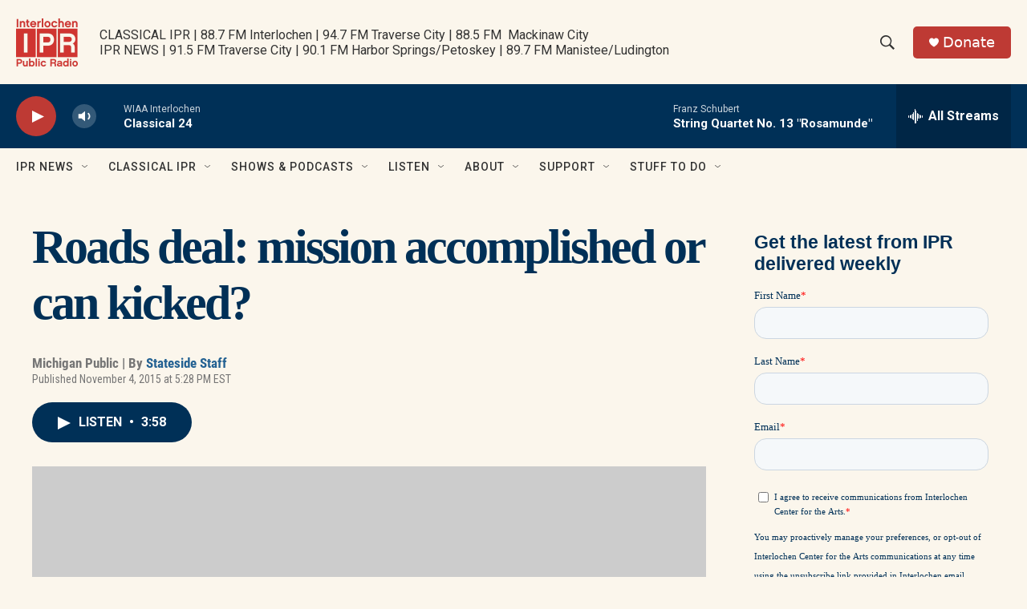

--- FILE ---
content_type: text/html;charset=UTF-8
request_url: https://www.interlochenpublicradio.org/around-michigan-state-government/2015-11-04/roads-deal-mission-accomplished-or-can-kicked
body_size: 33617
content:
<!DOCTYPE html>
<html class="ArtP aside" lang="en">
    <head>
    <meta charset="UTF-8">

    

    <style data-cssvarsponyfill="true">
        :root { --siteBgColorInverse: #383e56; --primaryTextColorInverse: #fbf6ec; --secondaryTextColorInverse: #cccccc; --tertiaryTextColorInverse: #cccccc; --headerBgColorInverse: #000000; --headerBorderColorInverse: #858585; --headerTextColorInverse: #fbf6ec; --headerTextColorHoverInverse: #ffffff; --secC1_Inverse: #a2a2a2; --secC4_Inverse: #282828; --headerNavBarBgColorInverse: #121212; --headerMenuBgColorInverse: #ffffff; --headerMenuTextColorInverse: #6b2b85; --headerMenuTextColorHoverInverse: #6b2b85; --liveBlogTextColorInverse: #ffffff; --applyButtonColorInverse: #4485D5; --applyButtonTextColorInverse: #4485D5; --siteBgColor: #fbf6ec; --primaryTextColor: #383e56; --secondaryTextColor: #666666; --secC1: #767676; --secC4: #fbf6ec; --secC5: #ffffff; --siteBgColor: #fbf6ec; --siteInverseBgColor: #000000; --linkColor: #236192; --linkHoverColor: #9dbce0; --headerBgColor: #fbf6ec; --headerBgColorInverse: #000000; --headerBorderColor: #003057; --headerBorderColorInverse: #858585; --tertiaryTextColor: #383e56; --headerTextColor: #333333; --headerTextColorHover: #333333; --buttonTextColor: #ffffff; --headerNavBarBgColor: #fbf6ec; --headerNavBarTextColor: #333333; --headerMenuBgColor: #fbf6ec; --headerMenuTextColor: #333333; --headerMenuTextColorHover: #236192; --liveBlogTextColor: #383e56; --applyButtonColor: #194173; --applyButtonTextColor: #2c4273; --primaryColor1: #003057; --primaryColor2: #be3a34; --breakingColor: #be3a34; --secC2: #cccccc; --secC3: #e6e6e6; --secC5: #ffffff; --linkColor: #236192; --linkHoverColor: #9dbce0; --donateBGColor: #be3a34; --headerIconColor: #ffffff; --hatButtonBgColor: #ffffff; --hatButtonBgHoverColor: #411c58; --hatButtonBorderColor: #411c58; --hatButtonBorderHoverColor: #ffffff; --hatButtoniconColor: #d62021; --hatButtonTextColor: #411c58; --hatButtonTextHoverColor: #ffffff; --footerTextColor: #ffffff; --footerTextBgColor: #ffffff; --footerPartnersBgColor: #000000; --listBorderColor: #383e56; --gridBorderColor: #003057; --tagButtonBorderColor: #003057; --tagButtonTextColor: #003057; --breakingTextColor: #ffffff; --sectionTextColor: #ffffff; --contentWidth: 1240px; --primaryHeadlineFont: sans-serif; --secHlFont: sans-serif; --bodyFont: sans-serif; --colorWhite: #ffffff; --colorBlack: #000000;} .fonts-loaded { --primaryHeadlineFont: "Roboto Condensed"; --secHlFont: "Roboto Condensed"; --bodyFont: "Roboto"; --liveBlogBodyFont: "Roboto";}
    </style>

    
<meta name="robots" content="max-image-preview:large">


    
    <meta name="twitter:card" content="summary_large_image"/>
    
    
    
    
    <meta name="twitter:description" content="A late-night deal to fund road repair, construction and other transportation issues barely passed the Michigan House on Tuesday. After years of stalled..."/>
    
    
    <meta name="twitter:image" content="https://npr.brightspotcdn.com/dims4/default/62ac58e/2147483647/strip/true/crop/640x360+0+35/resize/1200x675!/quality/90/?url=http%3A%2F%2Fmediad.publicbroadcasting.net%2Fp%2Fmichigan%2Ffiles%2F201110%2Fmichiganroads_nirbhao_flickr.jpg"/>

    
    
    
    
    <meta name="twitter:title" content="Roads deal: mission accomplished or can kicked?"/>
    

    <meta property="fb:app_id" content="327388425643615">


    <meta property="og:title" content="Roads deal: mission accomplished or can kicked?">

    <meta property="og:url" content="https://www.interlochenpublicradio.org/around-michigan-state-government/2015-11-04/roads-deal-mission-accomplished-or-can-kicked">

    <meta property="og:image" content="https://npr.brightspotcdn.com/dims4/default/be10d54/2147483647/strip/true/crop/640x336+0+47/resize/1200x630!/quality/90/?url=http%3A%2F%2Fmediad.publicbroadcasting.net%2Fp%2Fmichigan%2Ffiles%2F201110%2Fmichiganroads_nirbhao_flickr.jpg">

    
    <meta property="og:image:url" content="https://npr.brightspotcdn.com/dims4/default/be10d54/2147483647/strip/true/crop/640x336+0+47/resize/1200x630!/quality/90/?url=http%3A%2F%2Fmediad.publicbroadcasting.net%2Fp%2Fmichigan%2Ffiles%2F201110%2Fmichiganroads_nirbhao_flickr.jpg">
    
    <meta property="og:image:width" content="1200">
    <meta property="og:image:height" content="630">
    <meta property="og:image:type" content="image/jpeg">
    

    <meta property="og:description" content="A late-night deal to fund road repair, construction and other transportation issues barely passed the Michigan House on Tuesday. After years of stalled...">

    <meta property="og:site_name" content="Interlochen Public Radio ">



    <meta property="og:type" content="article">

    <meta property="article:author" content="https://www.interlochenpublicradio.org/people/stateside-staff">

    <meta property="article:published_time" content="2015-11-04T22:28:28">

    <meta property="article:modified_time" content="2021-04-29T19:04:46.982">

    <meta property="article:section" content="Around Michigan &amp; State Government">

    <meta property="article:tag" content="Stateside">

    <meta property="article:tag" content="roads">

    <meta property="article:tag" content="Governor Rick Snyder">

    <meta property="article:tag" content="budget deal">


    <link data-cssvarsponyfill="true" class="Webpack-css" rel="stylesheet" href="https://npr.brightspotcdn.com/resource/00000177-1bc0-debb-a57f-dfcf4a950000/styleguide/All.min.0db89f2a608a6b13cec2d9fc84f71c45.gz.css">

    

    <style>.FooterNavigation-items-item {
    display: inline-block
}</style>
<style>[class*='-articleBody'] > ul,
[class*='-articleBody'] > ul ul {
    list-style-type: disc;
}</style>
<style>/********** General Layout *******/

.Enh {margin-top: 4px !important; margin-bottom: 4px !important;}
 

.BlogPage-pageHeading, .SectionPage-pageHeading, .SeriesPage-pageHeading, .TagPage-pageHeading {
    margin: 0px 0 30px 0px !important;
}



h1 {font-family: "Playfair Display" !important; font-weight:600 !important; color: #003057 !important; letter-spacing:-.05em !important; margin:0px !important; margin-bottom:30px !important;}

 @media only screen and (min-width: 1024px)
{.OneOffPage-aside-content {
    margin-top: 13px;
    }}
    
@media only screen and (min-width: 768px)
{.OneOffPage-aside-content {
    margin-top: 13px;
}}


	 @media only screen and (min-width: 1024px){
	.TwoColumnContainer7030-column:first-of-type {
    width: 71%;
}       
         
.TwoColumnContainer7030-column:nth-of-type(2)>:not(:last-child) {
    margin-bottom: 20px;
    }
	}

.FourColumnContainer-column>:not(:last-child), .OneColumnContainer-column>:not(:last-child), .ThreeColumnContainer-column>:not(:last-child), .TwoColumnContainer3070-column>:not(:last-child), .TwoColumnContainer5050-column>:not(:last-child), .TwoColumnContainer7030-column>:not(:last-child) {
    margin-bottom: 15px;
}

.RichTextBody table tr:first-child td {
    padding-top: 0;}

.RichTextBody table tr td {
    padding-top: 6px;
}

.Figure-credit-container {display:none;}

.TagPage-breadcrumbs-wrapper {display:none;}


.ArticlePage-content, .AuthorPage-content, .BlogPostPage-content, .LiveBlogPage-content, .OneOffPage-content, .PCEP-content, .RSEP-content {
  margin: 0 auto;

  padding: 0px 10px 10px 10px;
    padding-right: 20px;
    padding-left: 20px;
}

td {
    padding: 4px !important;
}




/* Fonts and Font Styles */

p, body, h1, h2, h3, h4, h5, h6, a, div, span {font-smooth:always;}



/* **************** HEADER ***************  */

   .Page-header {
background: rgb(242,229,203);
background: linear-gradient(90deg, rgba(242,229,203,1) 0%, rgba(238,219,177,1) 67%, rgba(224,201,147,1) 100%);
  border-bottom: 0px solid var(--secondaryColor4);
  display: block;
  position: -webkit-sticky;
  position: sticky;
  top: 0;
  z-index: 51;
      box-shadow: 0 8px 6px -6px black;
     
    
 
    }

    @media only screen and (min-width: 1240px)
{
.Page-header-logo {
    display: -ms-flexbox;
    display: flex;
    max-height: 100px;
    margin-right: 15px;   margin-top:15px
        margin-bottom:15px;}
		
		
    .Page-header-logo img {height:100px; max-height:100px;
       margin-top:15px
        margin-bottom:15px;} 
    
.Page-header-top-bar {
    padding: 0;
    position: relative;
    height: 130px;
}

    
    
    .Page-header-tagline {
    color: #003057;
    font-weight: 700;
    font-size: 1.5em;

    line-height: 19px;

        letter-spacing:-.05em;
        font-smooth:always;
}
}    

/************** Sidebar **************/

@media only screen and (min-width: 768px) {
.Enhancement[data-align-center] {
    margin: 00px auto;
    margin-bottom:10px;
    width: 100%;
    }

.Figure {
    padding-bottom: 0px !important;
}
}


.RichTextModule {
    padding-bottom: 0px;
}

   .ListF-header-title  {    letter-spacing: -.05em;
    color: #383e56;
    font-size: 1.4em !important;
        font-weight: 200;}
    
    .EpisodesListA-header-title, .EpisodesListB-header-title, .EventForm-header-title, .Form-header-title, .ListB-header-title, .ListC-header-title, .ListD-header-title, .ListE-header-title, .ListF-header-title, .ListG-header-title, .ListH-header-title, .ListHeader-title, .ListPeople-header-title, .ListRelatedContent-header-title, .ListTitles-header-title, .RadioTabs-header-title, .ShowsListB-header-title, .Tabs-header-title, .VideoModule-header-title {
  letter-spacing: -.05em;
  color: #383e56;
  font-size: 1.4em !important;
  font-weight: 700;
}

/********************************************/



.HomePage-main {margin: auto !important;}

.AlertBar {background-color:#236192 !important;
max-width: 100%  !important;
margin: 0 auto 0px !important;}

.AlertBar-message {color: #ffffff !important;}



/**************** Drop Down Menu *****************/

.Page-header-nav-bar .NavigationItem .NavigationItem-items, .Page-header-nav-bar .NavigationItem .NavigationItem-items-placeholder
  {  box-shadow: rgba(50, 50, 93, 0.25) 0px 6px 12px -2px, rgba(0, 0, 0, 0.3) 0px 3px 7px -3px;
     border:0px 1px 1px 1px solid #cccccc !important;
    border-radius:3px 3px 3px 3px !important;}  

 
.NavigationItem .NavigationLink:hover {
  color: #ffffff;
 background-color: #003057 !important;
     background: #003057 !important;
}



    
    .NavigationItem-text a, .NavigationItem-text span {
  display: block;
  padding: 13.33333333px 0;
  width: 100%;
  font-size: 16px;
  letter-spacing: -.03em;
  color: #003057 !important;
}
    
/*Author Page*/
.AuthorPage-name {margin-bottom: 0px !important;}
/* News Story */
.ArtP-breadcrumbs-wrapper {display: none;}
.ArtP-wrapper {margin-top: 0px;}
/* Radio Show Page */
.RadioShowPage-main {border-top: none;}
/* Radio Episode Page */
.RSEP-parentInfo {display: none !important;}

/* Podcast Episode Page */

.PCEP-breadcrumbs-wrapper {display:none !important;}

.PCEP-wrapper {
  margin-top: 0px !important;
    padding:0px !important;
}

.FranchisePage-main, .PodcastPage-main, .RadioShowPage-main {border-top: 0px;}

.PCEP-parentInfo {display:none !important;}

.ArticlePage-headline, .BlogPostPage-headline, .LiveBlogPage-headline, .PCEP-headline, .RSEP-headline {
  font-size: var(--headline-1);
  color: var(--primaryTextColor);
  font-weight: 700;
  line-height: 1.3 !important;
    letter-spacing:-.o5em !important;
}


div.ArticlePage-datePublished {font-size:10px !important;
font-weight:300 !important;}

.PCEP-tags-list {<a href="https://www.classicalsprouts.org" class="Link">Classical Sprouts</a> !important;}

/*  Podcast Show One Off Page */


.OneOffPage-breadcrumbs-wrapper {display:none !important;}
.OneOffPage-wrapper {
  margin-top: 0px !important;
    padding:0px !important;
}

/* This is just responsive code from the page. . . .@media only screen and (min-width: 768px)
.OneOffPage-pageLead {
    margin: 20px 0 40px;
}*/


.OneOffPage-pageLead {
    margin: 10px 0 0px !important;
}

.OneOffPage-mainContent {
    margin: 0px 0 !important;
}


body > div.OneOffPage-content > div.PromoAudioEpisode-description {display:none !important;}

/* FONTS  */


.PromoA-title {
  font-size: 24px !important;
  font-weight: 700;
  line-height: 1.16;
letter-spacing:-.05em;
    color: #383e56;}


.RichTextBody p {
  margin: 0px 0 !important;
    margin-bottom: 1.5em !important;
}

@media only screen and (min-width: 768px) {
.Enhancement[data-align-center] {
    margin: 0px auto !important;
    width: 100%;
    padding: 0px;
    }}

/* SITE SEARCH */

.SearchFilter, .SearchResultsModule-filters-title, .SearchResultsModule-filters-content, .EventSearchResultsModule-filters-title, .EventSearchResultsModule-filters-content, .EventSearchResultsModule-filters-query-heading, .EventSearchResultsModule-aside, .EventSearchResultsModule-filters-apply, .EventSearchResultsModule-filters-query {
    background-color: #FBF6EC;
}

.EventSearchResultsModule-filters-extra {
    background-color: #FBF6EC; padding-bottom: 0px;
}</style>
<style>.PromoC-TV-content {
    display: flex;
    flex-flow: column;
    --jl-title-3: 4.5rem;
    text-align: center;
}

.PromoC-TV-description {
    --body-2: 1.8rem;
}

.PromoC-TV-media {
    order: 5;
}

.PromoC-TV-image-info {
    order: 6;
}

.PromoC-content {
    --title-1: 3.5rem;
    display: flex;
    flex-flow: column;
}

.PromoC-media {
    order: 4;
}

.PromoC-byline {
    margin-top: 0;
}

.PromoC-title {
    margin-bottom: 0;
}

.PromoC-audio-label {
    margin-top: 0;
    margin-bottom: 1.5rem;
}

@media only screen and (min-width: 768px) {
   .PromoC-TV-content {
    --jl-title-3: 5.5rem;
   }
    
    .PromoC-TV-description {
    --body-2: 2.2rem;
}
    
   .PromoC-content {
    --title-1: 3.8rem;
   }
}

.HomePage-main > * {
    padding-bottom: 20px;
}</style>


    <meta name="viewport" content="width=device-width, initial-scale=1, viewport-fit=cover"><title>Roads deal: mission accomplished or can kicked? | Interlochen Public Radio </title><meta name="description" content="A late-night deal to fund road repair, construction and other transportation issues barely passed the Michigan House on Tuesday. After years of stalled..."><link rel="canonical" href="http://michiganradio.org/post/roads-deal-mission-accomplished-or-can-kicked"><meta name="brightspot.contentId" content="00000178-7ef9-ddab-a97a-7ef9e16f0001"><link rel="apple-touch-icon"sizes="180x180"href="/apple-touch-icon.png"><link rel="icon"type="image/png"href="/favicon-32x32.png"><link rel="icon"type="image/png"href="/favicon-16x16.png">
    
    
    <meta name="brightspot-dataLayer" content="{
  &quot;author&quot; : &quot;Stateside Staff&quot;,
  &quot;bspStoryId&quot; : &quot;00000178-7ef9-ddab-a97a-7ef9e16f0001&quot;,
  &quot;category&quot; : &quot;Around Michigan &amp; State Government&quot;,
  &quot;inlineAudio&quot; : 1,
  &quot;keywords&quot; : &quot;Stateside,roads,Governor Rick Snyder,budget deal&quot;,
  &quot;nprCmsSite&quot; : true,
  &quot;nprStoryId&quot; : &quot;454715540&quot;,
  &quot;pageType&quot; : &quot;news-story&quot;,
  &quot;program&quot; : &quot;Stateside&quot;,
  &quot;publishedDate&quot; : &quot;2015-11-04T17:28:28Z&quot;,
  &quot;siteName&quot; : &quot;Interlochen Public Radio &quot;,
  &quot;station&quot; : &quot;Interlochen Public Radio&quot;,
  &quot;stationOrgId&quot; : &quot;1177&quot;,
  &quot;storyOrgId&quot; : &quot;s665&quot;,
  &quot;storyTheme&quot; : &quot;news-story&quot;,
  &quot;storyTitle&quot; : &quot;Roads deal: mission accomplished or can kicked?&quot;,
  &quot;timezone&quot; : &quot;America/New_York&quot;,
  &quot;wordCount&quot; : 0,
  &quot;series&quot; : &quot;&quot;
}">
    <script id="brightspot-dataLayer">
        (function () {
            var dataValue = document.head.querySelector('meta[name="brightspot-dataLayer"]').content;
            if (dataValue) {
                window.brightspotDataLayer = JSON.parse(dataValue);
            }
        })();
    </script>

    

    

    
    <script src="https://npr.brightspotcdn.com/resource/00000177-1bc0-debb-a57f-dfcf4a950000/styleguide/All.min.fd8f7fccc526453c829dde80fc7c2ef5.gz.js" async></script>
    

    <meta name="gtm-dataLayer" content="{
  &quot;gtmAuthor&quot; : &quot;Stateside Staff&quot;,
  &quot;gtmBspStoryId&quot; : &quot;00000178-7ef9-ddab-a97a-7ef9e16f0001&quot;,
  &quot;gtmCategory&quot; : &quot;Around Michigan &amp; State Government&quot;,
  &quot;gtmInlineAudio&quot; : 1,
  &quot;gtmKeywords&quot; : &quot;Stateside,roads,Governor Rick Snyder,budget deal&quot;,
  &quot;gtmNprCmsSite&quot; : true,
  &quot;gtmNprStoryId&quot; : &quot;454715540&quot;,
  &quot;gtmPageType&quot; : &quot;news-story&quot;,
  &quot;gtmProgram&quot; : &quot;Stateside&quot;,
  &quot;gtmPublishedDate&quot; : &quot;2015-11-04T17:28:28Z&quot;,
  &quot;gtmSiteName&quot; : &quot;Interlochen Public Radio &quot;,
  &quot;gtmStation&quot; : &quot;Interlochen Public Radio&quot;,
  &quot;gtmStationOrgId&quot; : &quot;1177&quot;,
  &quot;gtmStoryOrgId&quot; : &quot;s665&quot;,
  &quot;gtmStoryTheme&quot; : &quot;news-story&quot;,
  &quot;gtmStoryTitle&quot; : &quot;Roads deal: mission accomplished or can kicked?&quot;,
  &quot;gtmTimezone&quot; : &quot;America/New_York&quot;,
  &quot;gtmWordCount&quot; : 0,
  &quot;gtmSeries&quot; : &quot;&quot;
}"><script>

    (function () {
        var dataValue = document.head.querySelector('meta[name="gtm-dataLayer"]').content;
        if (dataValue) {
            window.dataLayer = window.dataLayer || [];
            dataValue = JSON.parse(dataValue);
            dataValue['event'] = 'gtmFirstView';
            window.dataLayer.push(dataValue);
        }
    })();

    (function(w,d,s,l,i){w[l]=w[l]||[];w[l].push({'gtm.start':
            new Date().getTime(),event:'gtm.js'});var f=d.getElementsByTagName(s)[0],
        j=d.createElement(s),dl=l!='dataLayer'?'&l='+l:'';j.async=true;j.src=
        'https://www.googletagmanager.com/gtm.js?id='+i+dl;f.parentNode.insertBefore(j,f);
})(window,document,'script','dataLayer','GTM-N39QFDR');</script><script async="async" src="https://securepubads.g.doubleclick.net/tag/js/gpt.js"></script>
<script type="text/javascript">
    // Google tag setup
    var googletag = googletag || {};
    googletag.cmd = googletag.cmd || [];

    googletag.cmd.push(function () {
        // @see https://developers.google.com/publisher-tag/reference#googletag.PubAdsService_enableLazyLoad
        googletag.pubads().enableLazyLoad({
            fetchMarginPercent: 100, // fetch and render ads within this % of viewport
            renderMarginPercent: 100,
            mobileScaling: 1  // Same on mobile.
        });

        googletag.pubads().enableSingleRequest()
        googletag.pubads().enableAsyncRendering()
        googletag.pubads().collapseEmptyDivs()
        googletag.pubads().disableInitialLoad()
        googletag.enableServices()
    })
</script>
<script>

  window.fbAsyncInit = function() {
      FB.init({
          
              appId : '327388425643615',
          
          xfbml : true,
          version : 'v2.9'
      });
  };

  (function(d, s, id){
     var js, fjs = d.getElementsByTagName(s)[0];
     if (d.getElementById(id)) {return;}
     js = d.createElement(s); js.id = id;
     js.src = "//connect.facebook.net/en_US/sdk.js";
     fjs.parentNode.insertBefore(js, fjs);
   }(document, 'script', 'facebook-jssdk'));
</script>
<script type="application/ld+json">{"@context":"http://schema.org","@type":"BreadcrumbList","itemListElement":[{"@context":"http://schema.org","@type":"ListItem","item":"https://www.interlochenpublicradio.org/around-michigan-state-government","name":"Around Michigan & State Government","position":"1"}]}</script><script type="application/ld+json">{"@context":"http://schema.org","@type":"NewsArticle","author":[{"@context":"http://schema.org","@type":"Person","name":"Stateside Staff","url":"https://www.interlochenpublicradio.org/people/stateside-staff"}],"dateModified":"2021-04-29T15:04:46Z","datePublished":"2015-11-04T17:28:28Z","headline":"Roads deal: mission accomplished or can kicked?","image":{"@context":"http://schema.org","@type":"ImageObject","url":"http://mediad.publicbroadcasting.net/p/michigan/files/201110/michiganroads_nirbhao_flickr.jpg"},"mainEntityOfPage":{"@type":"NewsArticle","@id":"https://www.interlochenpublicradio.org/around-michigan-state-government/2015-11-04/roads-deal-mission-accomplished-or-can-kicked"},"publisher":{"@type":"Organization","name":"INTERLOCHEN","logo":{"@context":"http://schema.org","@type":"ImageObject","height":"60","url":"https://npr.brightspotcdn.com/dims4/default/139d92b/2147483647/resize/x60/quality/90/?url=http%3A%2F%2Fnpr-brightspot.s3.amazonaws.com%2F23%2Fd5%2F49820acf4e9eb2285da8e208a281%2Fipr-logo-cherry-red.png","width":"77"}}}</script><script type="application/ld+json">{"@context":"http://schema.org","@type":"ListenAction","description":"A late-night deal to fund road repair, construction and other transportation issues barely passed the Michigan House on Tuesday. After years of stalled...","name":"Roads deal: mission accomplished or can kicked?"}</script><script>window.addEventListener('DOMContentLoaded', (event) => {
    window.nulldurationobserver = new MutationObserver(function (mutations) {
        document.querySelectorAll('.StreamPill-duration').forEach(pill => { 
      if (pill.innerText == "LISTENNULL") {
         pill.innerText = "LISTEN"
      } 
    });
      });

      window.nulldurationobserver.observe(document.body, {
        childList: true,
        subtree: true
      });
});
</script>


    <script>
        var head = document.getElementsByTagName('head')
        head = head[0]
        var link = document.createElement('link');
        link.setAttribute('href', 'https://fonts.googleapis.com/css?family=Roboto Condensed|Roboto|Roboto:400,500,700&display=swap');
        var relList = link.relList;

        if (relList && relList.supports('preload')) {
            link.setAttribute('as', 'style');
            link.setAttribute('rel', 'preload');
            link.setAttribute('onload', 'this.rel="stylesheet"');
            link.setAttribute('crossorigin', 'anonymous');
        } else {
            link.setAttribute('rel', 'stylesheet');
        }

        head.appendChild(link);
    </script>
</head>


    <body class="Page-body" data-content-width="1240px">
    <noscript>
    <iframe src="https://www.googletagmanager.com/ns.html?id=GTM-N39QFDR" height="0" width="0" style="display:none;visibility:hidden"></iframe>
</noscript>
        

    <!-- Putting icons here, so we don't have to include in a bunch of -body hbs's -->
<svg xmlns="http://www.w3.org/2000/svg" style="display:none" id="iconsMap1" class="iconsMap">
    <symbol id="play-icon" viewBox="0 0 115 115">
        <polygon points="0,0 115,57.5 0,115" fill="currentColor" />
    </symbol>
    <symbol id="grid" viewBox="0 0 32 32">
            <g>
                <path d="M6.4,5.7 C6.4,6.166669 6.166669,6.4 5.7,6.4 L0.7,6.4 C0.233331,6.4 0,6.166669 0,5.7 L0,0.7 C0,0.233331 0.233331,0 0.7,0 L5.7,0 C6.166669,0 6.4,0.233331 6.4,0.7 L6.4,5.7 Z M19.2,5.7 C19.2,6.166669 18.966669,6.4 18.5,6.4 L13.5,6.4 C13.033331,6.4 12.8,6.166669 12.8,5.7 L12.8,0.7 C12.8,0.233331 13.033331,0 13.5,0 L18.5,0 C18.966669,0 19.2,0.233331 19.2,0.7 L19.2,5.7 Z M32,5.7 C32,6.166669 31.766669,6.4 31.3,6.4 L26.3,6.4 C25.833331,6.4 25.6,6.166669 25.6,5.7 L25.6,0.7 C25.6,0.233331 25.833331,0 26.3,0 L31.3,0 C31.766669,0 32,0.233331 32,0.7 L32,5.7 Z M6.4,18.5 C6.4,18.966669 6.166669,19.2 5.7,19.2 L0.7,19.2 C0.233331,19.2 0,18.966669 0,18.5 L0,13.5 C0,13.033331 0.233331,12.8 0.7,12.8 L5.7,12.8 C6.166669,12.8 6.4,13.033331 6.4,13.5 L6.4,18.5 Z M19.2,18.5 C19.2,18.966669 18.966669,19.2 18.5,19.2 L13.5,19.2 C13.033331,19.2 12.8,18.966669 12.8,18.5 L12.8,13.5 C12.8,13.033331 13.033331,12.8 13.5,12.8 L18.5,12.8 C18.966669,12.8 19.2,13.033331 19.2,13.5 L19.2,18.5 Z M32,18.5 C32,18.966669 31.766669,19.2 31.3,19.2 L26.3,19.2 C25.833331,19.2 25.6,18.966669 25.6,18.5 L25.6,13.5 C25.6,13.033331 25.833331,12.8 26.3,12.8 L31.3,12.8 C31.766669,12.8 32,13.033331 32,13.5 L32,18.5 Z M6.4,31.3 C6.4,31.766669 6.166669,32 5.7,32 L0.7,32 C0.233331,32 0,31.766669 0,31.3 L0,26.3 C0,25.833331 0.233331,25.6 0.7,25.6 L5.7,25.6 C6.166669,25.6 6.4,25.833331 6.4,26.3 L6.4,31.3 Z M19.2,31.3 C19.2,31.766669 18.966669,32 18.5,32 L13.5,32 C13.033331,32 12.8,31.766669 12.8,31.3 L12.8,26.3 C12.8,25.833331 13.033331,25.6 13.5,25.6 L18.5,25.6 C18.966669,25.6 19.2,25.833331 19.2,26.3 L19.2,31.3 Z M32,31.3 C32,31.766669 31.766669,32 31.3,32 L26.3,32 C25.833331,32 25.6,31.766669 25.6,31.3 L25.6,26.3 C25.6,25.833331 25.833331,25.6 26.3,25.6 L31.3,25.6 C31.766669,25.6 32,25.833331 32,26.3 L32,31.3 Z" id=""></path>
            </g>
    </symbol>
    <symbol id="radio-stream" width="18" height="19" viewBox="0 0 18 19">
        <g fill="currentColor" fill-rule="nonzero">
            <path d="M.5 8c-.276 0-.5.253-.5.565v1.87c0 .312.224.565.5.565s.5-.253.5-.565v-1.87C1 8.253.776 8 .5 8zM2.5 8c-.276 0-.5.253-.5.565v1.87c0 .312.224.565.5.565s.5-.253.5-.565v-1.87C3 8.253 2.776 8 2.5 8zM3.5 7c-.276 0-.5.276-.5.617v3.766c0 .34.224.617.5.617s.5-.276.5-.617V7.617C4 7.277 3.776 7 3.5 7zM5.5 6c-.276 0-.5.275-.5.613v5.774c0 .338.224.613.5.613s.5-.275.5-.613V6.613C6 6.275 5.776 6 5.5 6zM6.5 4c-.276 0-.5.26-.5.58v8.84c0 .32.224.58.5.58s.5-.26.5-.58V4.58C7 4.26 6.776 4 6.5 4zM8.5 0c-.276 0-.5.273-.5.61v17.78c0 .337.224.61.5.61s.5-.273.5-.61V.61C9 .273 8.776 0 8.5 0zM9.5 2c-.276 0-.5.274-.5.612v14.776c0 .338.224.612.5.612s.5-.274.5-.612V2.612C10 2.274 9.776 2 9.5 2zM11.5 5c-.276 0-.5.276-.5.616v8.768c0 .34.224.616.5.616s.5-.276.5-.616V5.616c0-.34-.224-.616-.5-.616zM12.5 6c-.276 0-.5.262-.5.584v4.832c0 .322.224.584.5.584s.5-.262.5-.584V6.584c0-.322-.224-.584-.5-.584zM14.5 7c-.276 0-.5.29-.5.647v3.706c0 .357.224.647.5.647s.5-.29.5-.647V7.647C15 7.29 14.776 7 14.5 7zM15.5 8c-.276 0-.5.253-.5.565v1.87c0 .312.224.565.5.565s.5-.253.5-.565v-1.87c0-.312-.224-.565-.5-.565zM17.5 8c-.276 0-.5.253-.5.565v1.87c0 .312.224.565.5.565s.5-.253.5-.565v-1.87c0-.312-.224-.565-.5-.565z"/>
        </g>
    </symbol>
    <symbol id="icon-magnify" viewBox="0 0 31 31">
        <g>
            <path fill-rule="evenodd" d="M22.604 18.89l-.323.566 8.719 8.8L28.255 31l-8.719-8.8-.565.404c-2.152 1.346-4.386 2.018-6.7 2.018-3.39 0-6.284-1.21-8.679-3.632C1.197 18.568 0 15.66 0 12.27c0-3.39 1.197-6.283 3.592-8.678C5.987 1.197 8.88 0 12.271 0c3.39 0 6.283 1.197 8.678 3.592 2.395 2.395 3.593 5.288 3.593 8.679 0 2.368-.646 4.574-1.938 6.62zM19.162 5.77C17.322 3.925 15.089 3 12.46 3c-2.628 0-4.862.924-6.702 2.77C3.92 7.619 3 9.862 3 12.5c0 2.639.92 4.882 2.76 6.73C7.598 21.075 9.832 22 12.46 22c2.629 0 4.862-.924 6.702-2.77C21.054 17.33 22 15.085 22 12.5c0-2.586-.946-4.83-2.838-6.73z"/>
        </g>
    </symbol>
    <symbol id="burger-menu" viewBox="0 0 14 10">
        <g>
            <path fill-rule="evenodd" d="M0 5.5v-1h14v1H0zM0 1V0h14v1H0zm0 9V9h14v1H0z"></path>
        </g>
    </symbol>
    <symbol id="close-x" viewBox="0 0 14 14">
        <g>
            <path fill-rule="nonzero" d="M6.336 7L0 .664.664 0 7 6.336 13.336 0 14 .664 7.664 7 14 13.336l-.664.664L7 7.664.664 14 0 13.336 6.336 7z"></path>
        </g>
    </symbol>
    <symbol id="share-more-arrow" viewBox="0 0 512 512" style="enable-background:new 0 0 512 512;">
        <g>
            <g>
                <path d="M512,241.7L273.643,3.343v156.152c-71.41,3.744-138.015,33.337-188.958,84.28C30.075,298.384,0,370.991,0,448.222v60.436
                    l29.069-52.985c45.354-82.671,132.173-134.027,226.573-134.027c5.986,0,12.004,0.212,18.001,0.632v157.779L512,241.7z
                    M255.642,290.666c-84.543,0-163.661,36.792-217.939,98.885c26.634-114.177,129.256-199.483,251.429-199.483h15.489V78.131
                    l163.568,163.568L304.621,405.267V294.531l-13.585-1.683C279.347,291.401,267.439,290.666,255.642,290.666z"></path>
            </g>
        </g>
    </symbol>
    <symbol id="chevron" viewBox="0 0 100 100">
        <g>
            <path d="M22.4566257,37.2056786 L-21.4456527,71.9511488 C-22.9248661,72.9681457 -24.9073712,72.5311671 -25.8758148,70.9765924 L-26.9788683,69.2027424 C-27.9450684,67.6481676 -27.5292733,65.5646602 -26.0500598,64.5484493 L20.154796,28.2208967 C21.5532435,27.2597011 23.3600078,27.2597011 24.759951,28.2208967 L71.0500598,64.4659264 C72.5292733,65.4829232 72.9450684,67.5672166 71.9788683,69.1217913 L70.8750669,70.8956413 C69.9073712,72.4502161 67.9241183,72.8848368 66.4449048,71.8694118 L22.4566257,37.2056786 Z" id="Transparent-Chevron" transform="translate(22.500000, 50.000000) rotate(90.000000) translate(-22.500000, -50.000000) "></path>
        </g>
    </symbol>
</svg>

<svg xmlns="http://www.w3.org/2000/svg" style="display:none" id="iconsMap2" class="iconsMap">
    <symbol id="mono-icon-facebook" viewBox="0 0 10 19">
        <path fill-rule="evenodd" d="M2.707 18.25V10.2H0V7h2.707V4.469c0-1.336.375-2.373 1.125-3.112C4.582.62 5.578.25 6.82.25c1.008 0 1.828.047 2.461.14v2.848H7.594c-.633 0-1.067.14-1.301.422-.188.235-.281.61-.281 1.125V7H9l-.422 3.2H6.012v8.05H2.707z"></path>
    </symbol>
    <symbol id="mono-icon-instagram" viewBox="0 0 17 17">
        <g>
            <path fill-rule="evenodd" d="M8.281 4.207c.727 0 1.4.182 2.022.545a4.055 4.055 0 0 1 1.476 1.477c.364.62.545 1.294.545 2.021 0 .727-.181 1.4-.545 2.021a4.055 4.055 0 0 1-1.476 1.477 3.934 3.934 0 0 1-2.022.545c-.726 0-1.4-.182-2.021-.545a4.055 4.055 0 0 1-1.477-1.477 3.934 3.934 0 0 1-.545-2.021c0-.727.182-1.4.545-2.021A4.055 4.055 0 0 1 6.26 4.752a3.934 3.934 0 0 1 2.021-.545zm0 6.68a2.54 2.54 0 0 0 1.864-.774 2.54 2.54 0 0 0 .773-1.863 2.54 2.54 0 0 0-.773-1.863 2.54 2.54 0 0 0-1.864-.774 2.54 2.54 0 0 0-1.863.774 2.54 2.54 0 0 0-.773 1.863c0 .727.257 1.348.773 1.863a2.54 2.54 0 0 0 1.863.774zM13.45 4.03c-.023.258-.123.48-.299.668a.856.856 0 0 1-.65.281.913.913 0 0 1-.668-.28.913.913 0 0 1-.281-.669c0-.258.094-.48.281-.668a.913.913 0 0 1 .668-.28c.258 0 .48.093.668.28.187.188.281.41.281.668zm2.672.95c.023.656.035 1.746.035 3.269 0 1.523-.017 2.62-.053 3.287-.035.668-.134 1.248-.298 1.74a4.098 4.098 0 0 1-.967 1.53 4.098 4.098 0 0 1-1.53.966c-.492.164-1.072.264-1.74.3-.668.034-1.763.052-3.287.052-1.523 0-2.619-.018-3.287-.053-.668-.035-1.248-.146-1.74-.334a3.747 3.747 0 0 1-1.53-.931 4.098 4.098 0 0 1-.966-1.53c-.164-.492-.264-1.072-.299-1.74C.424 10.87.406 9.773.406 8.25S.424 5.63.46 4.963c.035-.668.135-1.248.299-1.74.21-.586.533-1.096.967-1.53A4.098 4.098 0 0 1 3.254.727c.492-.164 1.072-.264 1.74-.3C5.662.394 6.758.376 8.281.376c1.524 0 2.62.018 3.287.053.668.035 1.248.135 1.74.299a4.098 4.098 0 0 1 2.496 2.496c.165.492.27 1.078.317 1.757zm-1.687 7.91c.14-.399.234-1.032.28-1.899.024-.515.036-1.242.036-2.18V7.689c0-.961-.012-1.688-.035-2.18-.047-.89-.14-1.524-.281-1.899a2.537 2.537 0 0 0-1.512-1.511c-.375-.14-1.008-.235-1.899-.282a51.292 51.292 0 0 0-2.18-.035H7.72c-.938 0-1.664.012-2.18.035-.867.047-1.5.141-1.898.282a2.537 2.537 0 0 0-1.512 1.511c-.14.375-.234 1.008-.281 1.899a51.292 51.292 0 0 0-.036 2.18v1.125c0 .937.012 1.664.036 2.18.047.866.14 1.5.28 1.898.306.726.81 1.23 1.513 1.511.398.141 1.03.235 1.898.282.516.023 1.242.035 2.18.035h1.125c.96 0 1.687-.012 2.18-.035.89-.047 1.523-.141 1.898-.282.726-.304 1.23-.808 1.512-1.511z"></path>
        </g>
    </symbol>
    <symbol id="mono-icon-email" viewBox="0 0 512 512">
        <g>
            <path d="M67,148.7c11,5.8,163.8,89.1,169.5,92.1c5.7,3,11.5,4.4,20.5,4.4c9,0,14.8-1.4,20.5-4.4c5.7-3,158.5-86.3,169.5-92.1
                c4.1-2.1,11-5.9,12.5-10.2c2.6-7.6-0.2-10.5-11.3-10.5H257H65.8c-11.1,0-13.9,3-11.3,10.5C56,142.9,62.9,146.6,67,148.7z"></path>
            <path d="M455.7,153.2c-8.2,4.2-81.8,56.6-130.5,88.1l82.2,92.5c2,2,2.9,4.4,1.8,5.6c-1.2,1.1-3.8,0.5-5.9-1.4l-98.6-83.2
                c-14.9,9.6-25.4,16.2-27.2,17.2c-7.7,3.9-13.1,4.4-20.5,4.4c-7.4,0-12.8-0.5-20.5-4.4c-1.9-1-12.3-7.6-27.2-17.2l-98.6,83.2
                c-2,2-4.7,2.6-5.9,1.4c-1.2-1.1-0.3-3.6,1.7-5.6l82.1-92.5c-48.7-31.5-123.1-83.9-131.3-88.1c-8.8-4.5-9.3,0.8-9.3,4.9
                c0,4.1,0,205,0,205c0,9.3,13.7,20.9,23.5,20.9H257h185.5c9.8,0,21.5-11.7,21.5-20.9c0,0,0-201,0-205
                C464,153.9,464.6,148.7,455.7,153.2z"></path>
        </g>
    </symbol>
    <symbol id="default-image" width="24" height="24" viewBox="0 0 24 24" fill="none" stroke="currentColor" stroke-width="2" stroke-linecap="round" stroke-linejoin="round" class="feather feather-image">
        <rect x="3" y="3" width="18" height="18" rx="2" ry="2"></rect>
        <circle cx="8.5" cy="8.5" r="1.5"></circle>
        <polyline points="21 15 16 10 5 21"></polyline>
    </symbol>
    <symbol id="icon-email" width="18px" viewBox="0 0 20 14">
        <g id="Symbols" stroke="none" stroke-width="1" fill="none" fill-rule="evenodd" stroke-linecap="round" stroke-linejoin="round">
            <g id="social-button-bar" transform="translate(-125.000000, -8.000000)" stroke="#000000">
                <g id="Group-2" transform="translate(120.000000, 0.000000)">
                    <g id="envelope" transform="translate(6.000000, 9.000000)">
                        <path d="M17.5909091,10.6363636 C17.5909091,11.3138182 17.0410909,11.8636364 16.3636364,11.8636364 L1.63636364,11.8636364 C0.958909091,11.8636364 0.409090909,11.3138182 0.409090909,10.6363636 L0.409090909,1.63636364 C0.409090909,0.958090909 0.958909091,0.409090909 1.63636364,0.409090909 L16.3636364,0.409090909 C17.0410909,0.409090909 17.5909091,0.958090909 17.5909091,1.63636364 L17.5909091,10.6363636 L17.5909091,10.6363636 Z" id="Stroke-406"></path>
                        <polyline id="Stroke-407" points="17.1818182 0.818181818 9 7.36363636 0.818181818 0.818181818"></polyline>
                    </g>
                </g>
            </g>
        </g>
    </symbol>
    <symbol id="mono-icon-print" viewBox="0 0 12 12">
        <g fill-rule="evenodd">
            <path fill-rule="nonzero" d="M9 10V7H3v3H1a1 1 0 0 1-1-1V4a1 1 0 0 1 1-1h10a1 1 0 0 1 1 1v3.132A2.868 2.868 0 0 1 9.132 10H9zm.5-4.5a1 1 0 1 0 0-2 1 1 0 0 0 0 2zM3 0h6v2H3z"></path>
            <path d="M4 8h4v4H4z"></path>
        </g>
    </symbol>
    <symbol id="mono-icon-copylink" viewBox="0 0 12 12">
        <g fill-rule="evenodd">
            <path d="M10.199 2.378c.222.205.4.548.465.897.062.332.016.614-.132.774L8.627 6.106c-.187.203-.512.232-.75-.014a.498.498 0 0 0-.706.028.499.499 0 0 0 .026.706 1.509 1.509 0 0 0 2.165-.04l1.903-2.06c.37-.398.506-.98.382-1.636-.105-.557-.392-1.097-.77-1.445L9.968.8C9.591.452 9.03.208 8.467.145 7.803.072 7.233.252 6.864.653L4.958 2.709a1.509 1.509 0 0 0 .126 2.161.5.5 0 1 0 .68-.734c-.264-.218-.26-.545-.071-.747L7.597 1.33c.147-.16.425-.228.76-.19.353.038.71.188.931.394l.91.843.001.001zM1.8 9.623c-.222-.205-.4-.549-.465-.897-.062-.332-.016-.614.132-.774l1.905-2.057c.187-.203.512-.232.75.014a.498.498 0 0 0 .706-.028.499.499 0 0 0-.026-.706 1.508 1.508 0 0 0-2.165.04L.734 7.275c-.37.399-.506.98-.382 1.637.105.557.392 1.097.77 1.445l.91.843c.376.35.937.594 1.5.656.664.073 1.234-.106 1.603-.507L7.04 9.291a1.508 1.508 0 0 0-.126-2.16.5.5 0 0 0-.68.734c.264.218.26.545.071.747l-1.904 2.057c-.147.16-.425.228-.76.191-.353-.038-.71-.188-.931-.394l-.91-.843z"></path>
            <path d="M8.208 3.614a.5.5 0 0 0-.707.028L3.764 7.677a.5.5 0 0 0 .734.68L8.235 4.32a.5.5 0 0 0-.027-.707"></path>
        </g>
    </symbol>
    <symbol id="mono-icon-linkedin" viewBox="0 0 16 17">
        <g fill-rule="evenodd">
            <path d="M3.734 16.125H.464V5.613h3.27zM2.117 4.172c-.515 0-.96-.188-1.336-.563A1.825 1.825 0 0 1 .22 2.273c0-.515.187-.96.562-1.335.375-.375.82-.563 1.336-.563.516 0 .961.188 1.336.563.375.375.563.82.563 1.335 0 .516-.188.961-.563 1.336-.375.375-.82.563-1.336.563zM15.969 16.125h-3.27v-5.133c0-.844-.07-1.453-.21-1.828-.259-.633-.762-.95-1.512-.95s-1.278.282-1.582.845c-.235.421-.352 1.043-.352 1.863v5.203H5.809V5.613h3.128v1.442h.036c.234-.469.609-.856 1.125-1.16.562-.375 1.218-.563 1.968-.563 1.524 0 2.59.48 3.2 1.441.468.774.703 1.97.703 3.586v5.766z"></path>
        </g>
    </symbol>
    <symbol id="mono-icon-pinterest" viewBox="0 0 512 512">
        <g>
            <path d="M256,32C132.3,32,32,132.3,32,256c0,91.7,55.2,170.5,134.1,205.2c-0.6-15.6-0.1-34.4,3.9-51.4
                c4.3-18.2,28.8-122.1,28.8-122.1s-7.2-14.3-7.2-35.4c0-33.2,19.2-58,43.2-58c20.4,0,30.2,15.3,30.2,33.6
                c0,20.5-13.1,51.1-19.8,79.5c-5.6,23.8,11.9,43.1,35.4,43.1c42.4,0,71-54.5,71-119.1c0-49.1-33.1-85.8-93.2-85.8
                c-67.9,0-110.3,50.7-110.3,107.3c0,19.5,5.8,33.3,14.8,43.9c4.1,4.9,4.7,6.9,3.2,12.5c-1.1,4.1-3.5,14-4.6,18
                c-1.5,5.7-6.1,7.7-11.2,5.6c-31.3-12.8-45.9-47-45.9-85.6c0-63.6,53.7-139.9,160.1-139.9c85.5,0,141.8,61.9,141.8,128.3
                c0,87.9-48.9,153.5-120.9,153.5c-24.2,0-46.9-13.1-54.7-27.9c0,0-13,51.6-15.8,61.6c-4.7,17.3-14,34.5-22.5,48
                c20.1,5.9,41.4,9.2,63.5,9.2c123.7,0,224-100.3,224-224C480,132.3,379.7,32,256,32z"></path>
        </g>
    </symbol>
    <symbol id="mono-icon-tumblr" viewBox="0 0 512 512">
        <g>
            <path d="M321.2,396.3c-11.8,0-22.4-2.8-31.5-8.3c-6.9-4.1-11.5-9.6-14-16.4c-2.6-6.9-3.6-22.3-3.6-46.4V224h96v-64h-96V48h-61.9
                c-2.7,21.5-7.5,44.7-14.5,58.6c-7,13.9-14,25.8-25.6,35.7c-11.6,9.9-25.6,17.9-41.9,23.3V224h48v140.4c0,19,2,33.5,5.9,43.5
                c4,10,11.1,19.5,21.4,28.4c10.3,8.9,22.8,15.7,37.3,20.5c14.6,4.8,31.4,7.2,50.4,7.2c16.7,0,30.3-1.7,44.7-5.1
                c14.4-3.4,30.5-9.3,48.2-17.6v-65.6C363.2,389.4,342.3,396.3,321.2,396.3z"></path>
        </g>
    </symbol>
    <symbol id="mono-icon-twitter" viewBox="0 0 1200 1227">
        <g>
            <path d="M714.163 519.284L1160.89 0H1055.03L667.137 450.887L357.328 0H0L468.492 681.821L0 1226.37H105.866L515.491
            750.218L842.672 1226.37H1200L714.137 519.284H714.163ZM569.165 687.828L521.697 619.934L144.011 79.6944H306.615L611.412
            515.685L658.88 583.579L1055.08 1150.3H892.476L569.165 687.854V687.828Z" fill="white"></path>
        </g>
    </symbol>
    <symbol id="mono-icon-youtube" viewBox="0 0 512 512">
        <g>
            <path fill-rule="evenodd" d="M508.6,148.8c0-45-33.1-81.2-74-81.2C379.2,65,322.7,64,265,64c-3,0-6,0-9,0s-6,0-9,0c-57.6,0-114.2,1-169.6,3.6
                c-40.8,0-73.9,36.4-73.9,81.4C1,184.6-0.1,220.2,0,255.8C-0.1,291.4,1,327,3.4,362.7c0,45,33.1,81.5,73.9,81.5
                c58.2,2.7,117.9,3.9,178.6,3.8c60.8,0.2,120.3-1,178.6-3.8c40.9,0,74-36.5,74-81.5c2.4-35.7,3.5-71.3,3.4-107
                C512.1,220.1,511,184.5,508.6,148.8z M207,353.9V157.4l145,98.2L207,353.9z"></path>
        </g>
    </symbol>
    <symbol id="mono-icon-flipboard" viewBox="0 0 500 500">
        <g>
            <path d="M0,0V500H500V0ZM400,200H300V300H200V400H100V100H400Z"></path>
        </g>
    </symbol>
    <symbol id="mono-icon-bluesky" viewBox="0 0 568 501">
        <g>
            <path d="M123.121 33.6637C188.241 82.5526 258.281 181.681 284 234.873C309.719 181.681 379.759 82.5526 444.879
            33.6637C491.866 -1.61183 568 -28.9064 568 57.9464C568 75.2916 558.055 203.659 552.222 224.501C531.947 296.954
            458.067 315.434 392.347 304.249C507.222 323.8 536.444 388.56 473.333 453.32C353.473 576.312 301.061 422.461
            287.631 383.039C285.169 375.812 284.017 372.431 284 375.306C283.983 372.431 282.831 375.812 280.369 383.039C266.939
            422.461 214.527 576.312 94.6667 453.32C31.5556 388.56 60.7778 323.8 175.653 304.249C109.933 315.434 36.0535
            296.954 15.7778 224.501C9.94525 203.659 0 75.2916 0 57.9464C0 -28.9064 76.1345 -1.61183 123.121 33.6637Z"
            fill="white">
            </path>
        </g>
    </symbol>
    <symbol id="mono-icon-threads" viewBox="0 0 192 192">
        <g>
            <path d="M141.537 88.9883C140.71 88.5919 139.87 88.2104 139.019 87.8451C137.537 60.5382 122.616 44.905 97.5619 44.745C97.4484 44.7443 97.3355 44.7443 97.222 44.7443C82.2364 44.7443 69.7731 51.1409 62.102 62.7807L75.881 72.2328C81.6116 63.5383 90.6052 61.6848 97.2286 61.6848C97.3051 61.6848 97.3819 61.6848 97.4576 61.6855C105.707 61.7381 111.932 64.1366 115.961 68.814C118.893 72.2193 120.854 76.925 121.825 82.8638C114.511 81.6207 106.601 81.2385 98.145 81.7233C74.3247 83.0954 59.0111 96.9879 60.0396 116.292C60.5615 126.084 65.4397 134.508 73.775 140.011C80.8224 144.663 89.899 146.938 99.3323 146.423C111.79 145.74 121.563 140.987 128.381 132.296C133.559 125.696 136.834 117.143 138.28 106.366C144.217 109.949 148.617 114.664 151.047 120.332C155.179 129.967 155.42 145.8 142.501 158.708C131.182 170.016 117.576 174.908 97.0135 175.059C74.2042 174.89 56.9538 167.575 45.7381 153.317C35.2355 139.966 29.8077 120.682 29.6052 96C29.8077 71.3178 35.2355 52.0336 45.7381 38.6827C56.9538 24.4249 74.2039 17.11 97.0132 16.9405C119.988 17.1113 137.539 24.4614 149.184 38.788C154.894 45.8136 159.199 54.6488 162.037 64.9503L178.184 60.6422C174.744 47.9622 169.331 37.0357 161.965 27.974C147.036 9.60668 125.202 0.195148 97.0695 0H96.9569C68.8816 0.19447 47.2921 9.6418 32.7883 28.0793C19.8819 44.4864 13.2244 67.3157 13.0007 95.9325L13 96L13.0007 96.0675C13.2244 124.684 19.8819 147.514 32.7883 163.921C47.2921 182.358 68.8816 191.806 96.9569 192H97.0695C122.03 191.827 139.624 185.292 154.118 170.811C173.081 151.866 172.51 128.119 166.26 113.541C161.776 103.087 153.227 94.5962 141.537 88.9883ZM98.4405 129.507C88.0005 130.095 77.1544 125.409 76.6196 115.372C76.2232 107.93 81.9158 99.626 99.0812 98.6368C101.047 98.5234 102.976 98.468 104.871 98.468C111.106 98.468 116.939 99.0737 122.242 100.233C120.264 124.935 108.662 128.946 98.4405 129.507Z" fill="white"></path>
        </g>
    </symbol>
 </svg>

<svg xmlns="http://www.w3.org/2000/svg" style="display:none" id="iconsMap3" class="iconsMap">
    <symbol id="volume-mute" x="0px" y="0px" viewBox="0 0 24 24" style="enable-background:new 0 0 24 24;">
        <polygon fill="currentColor" points="11,5 6,9 2,9 2,15 6,15 11,19 "/>
        <line style="fill:none;stroke:currentColor;stroke-width:2;stroke-linecap:round;stroke-linejoin:round;" x1="23" y1="9" x2="17" y2="15"/>
        <line style="fill:none;stroke:currentColor;stroke-width:2;stroke-linecap:round;stroke-linejoin:round;" x1="17" y1="9" x2="23" y2="15"/>
    </symbol>
    <symbol id="volume-low" x="0px" y="0px" viewBox="0 0 24 24" style="enable-background:new 0 0 24 24;" xml:space="preserve">
        <polygon fill="currentColor" points="11,5 6,9 2,9 2,15 6,15 11,19 "/>
    </symbol>
    <symbol id="volume-mid" x="0px" y="0px" viewBox="0 0 24 24" style="enable-background:new 0 0 24 24;">
        <polygon fill="currentColor" points="11,5 6,9 2,9 2,15 6,15 11,19 "/>
        <path style="fill:none;stroke:currentColor;stroke-width:2;stroke-linecap:round;stroke-linejoin:round;" d="M15.5,8.5c2,2,2,5.1,0,7.1"/>
    </symbol>
    <symbol id="volume-high" x="0px" y="0px" viewBox="0 0 24 24" style="enable-background:new 0 0 24 24;">
        <polygon fill="currentColor" points="11,5 6,9 2,9 2,15 6,15 11,19 "/>
        <path style="fill:none;stroke:currentColor;stroke-width:2;stroke-linecap:round;stroke-linejoin:round;" d="M19.1,4.9c3.9,3.9,3.9,10.2,0,14.1 M15.5,8.5c2,2,2,5.1,0,7.1"/>
    </symbol>
    <symbol id="pause-icon" viewBox="0 0 12 16">
        <rect x="0" y="0" width="4" height="16" fill="currentColor"></rect>
        <rect x="8" y="0" width="4" height="16" fill="currentColor"></rect>
    </symbol>
    <symbol id="heart" viewBox="0 0 24 24">
        <g>
            <path d="M12 4.435c-1.989-5.399-12-4.597-12 3.568 0 4.068 3.06 9.481 12 14.997 8.94-5.516 12-10.929 12-14.997 0-8.118-10-8.999-12-3.568z"/>
        </g>
    </symbol>
    <symbol id="icon-location" width="24" height="24" viewBox="0 0 24 24" fill="currentColor" stroke="currentColor" stroke-width="2" stroke-linecap="round" stroke-linejoin="round" class="feather feather-map-pin">
        <path d="M21 10c0 7-9 13-9 13s-9-6-9-13a9 9 0 0 1 18 0z" fill="currentColor" fill-opacity="1"></path>
        <circle cx="12" cy="10" r="5" fill="#ffffff"></circle>
    </symbol>
    <symbol id="icon-ticket" width="23px" height="15px" viewBox="0 0 23 15">
        <g stroke="none" stroke-width="1" fill="none" fill-rule="evenodd">
            <g transform="translate(-625.000000, -1024.000000)">
                <g transform="translate(625.000000, 1024.000000)">
                    <path d="M0,12.057377 L0,3.94262296 C0.322189879,4.12588308 0.696256938,4.23076923 1.0952381,4.23076923 C2.30500469,4.23076923 3.28571429,3.26645946 3.28571429,2.07692308 C3.28571429,1.68461385 3.17904435,1.31680209 2.99266757,1 L20.0073324,1 C19.8209556,1.31680209 19.7142857,1.68461385 19.7142857,2.07692308 C19.7142857,3.26645946 20.6949953,4.23076923 21.9047619,4.23076923 C22.3037431,4.23076923 22.6778101,4.12588308 23,3.94262296 L23,12.057377 C22.6778101,11.8741169 22.3037431,11.7692308 21.9047619,11.7692308 C20.6949953,11.7692308 19.7142857,12.7335405 19.7142857,13.9230769 C19.7142857,14.3153862 19.8209556,14.6831979 20.0073324,15 L2.99266757,15 C3.17904435,14.6831979 3.28571429,14.3153862 3.28571429,13.9230769 C3.28571429,12.7335405 2.30500469,11.7692308 1.0952381,11.7692308 C0.696256938,11.7692308 0.322189879,11.8741169 -2.13162821e-14,12.057377 Z" fill="currentColor"></path>
                    <path d="M14.5,0.533333333 L14.5,15.4666667" stroke="#FFFFFF" stroke-linecap="square" stroke-dasharray="2"></path>
                </g>
            </g>
        </g>
    </symbol>
    <symbol id="icon-refresh" width="24" height="24" viewBox="0 0 24 24" fill="none" stroke="currentColor" stroke-width="2" stroke-linecap="round" stroke-linejoin="round" class="feather feather-refresh-cw">
        <polyline points="23 4 23 10 17 10"></polyline>
        <polyline points="1 20 1 14 7 14"></polyline>
        <path d="M3.51 9a9 9 0 0 1 14.85-3.36L23 10M1 14l4.64 4.36A9 9 0 0 0 20.49 15"></path>
    </symbol>

    <symbol>
    <g id="mono-icon-link-post" stroke="none" stroke-width="1" fill="none" fill-rule="evenodd">
        <g transform="translate(-313.000000, -10148.000000)" fill="#000000" fill-rule="nonzero">
            <g transform="translate(306.000000, 10142.000000)">
                <path d="M14.0614027,11.2506973 L14.3070318,11.2618997 C15.6181751,11.3582102 16.8219637,12.0327684 17.6059678,13.1077805 C17.8500396,13.4424472 17.7765978,13.9116075 17.441931,14.1556793 C17.1072643,14.3997511 16.638104,14.3263093 16.3940322,13.9916425 C15.8684436,13.270965 15.0667922,12.8217495 14.1971448,12.7578692 C13.3952042,12.6989624 12.605753,12.9728728 12.0021966,13.5148801 L11.8552806,13.6559298 L9.60365896,15.9651545 C8.45118119,17.1890154 8.4677248,19.1416686 9.64054436,20.3445766 C10.7566428,21.4893084 12.5263723,21.5504727 13.7041492,20.5254372 L13.8481981,20.3916503 L15.1367586,19.070032 C15.4259192,18.7734531 15.9007548,18.7674393 16.1973338,19.0565998 C16.466951,19.3194731 16.4964317,19.7357968 16.282313,20.0321436 L16.2107659,20.117175 L14.9130245,21.4480474 C13.1386707,23.205741 10.3106091,23.1805355 8.5665371,21.3917196 C6.88861294,19.6707486 6.81173139,16.9294487 8.36035888,15.1065701 L8.5206409,14.9274155 L10.7811785,12.6088842 C11.6500838,11.7173642 12.8355419,11.2288664 14.0614027,11.2506973 Z M22.4334629,7.60828039 C24.1113871,9.32925141 24.1882686,12.0705513 22.6396411,13.8934299 L22.4793591,14.0725845 L20.2188215,16.3911158 C19.2919892,17.3420705 18.0049901,17.8344754 16.6929682,17.7381003 C15.3818249,17.6417898 14.1780363,16.9672316 13.3940322,15.8922195 C13.1499604,15.5575528 13.2234022,15.0883925 13.558069,14.8443207 C13.8927357,14.6002489 14.361896,14.6736907 14.6059678,15.0083575 C15.1315564,15.729035 15.9332078,16.1782505 16.8028552,16.2421308 C17.6047958,16.3010376 18.394247,16.0271272 18.9978034,15.4851199 L19.1447194,15.3440702 L21.396341,13.0348455 C22.5488188,11.8109846 22.5322752,9.85833141 21.3594556,8.65542337 C20.2433572,7.51069163 18.4736277,7.44952726 17.2944986,8.47594561 L17.1502735,8.60991269 L15.8541776,9.93153101 C15.5641538,10.2272658 15.0893026,10.2318956 14.7935678,9.94187181 C14.524718,9.67821384 14.4964508,9.26180596 14.7114324,8.96608447 L14.783227,8.88126205 L16.0869755,7.55195256 C17.8613293,5.79425896 20.6893909,5.81946452 22.4334629,7.60828039 Z" id="Icon-Link"></path>
            </g>
        </g>
    </g>
    </symbol>
    <symbol id="icon-passport-badge" viewBox="0 0 80 80">
        <g fill="none" fill-rule="evenodd">
            <path fill="#5680FF" d="M0 0L80 0 0 80z" transform="translate(-464.000000, -281.000000) translate(100.000000, 180.000000) translate(364.000000, 101.000000)"/>
            <g fill="#FFF" fill-rule="nonzero">
                <path d="M17.067 31.676l-3.488-11.143-11.144-3.488 11.144-3.488 3.488-11.144 3.488 11.166 11.143 3.488-11.143 3.466-3.488 11.143zm4.935-19.567l1.207.373 2.896-4.475-4.497 2.895.394 1.207zm-9.871 0l.373-1.207-4.497-2.895 2.895 4.475 1.229-.373zm9.871 9.893l-.373 1.207 4.497 2.896-2.895-4.497-1.229.394zm-9.871 0l-1.207-.373-2.895 4.497 4.475-2.895-.373-1.229zm22.002-4.935c0 9.41-7.634 17.066-17.066 17.066C7.656 34.133 0 26.5 0 17.067 0 7.634 7.634 0 17.067 0c9.41 0 17.066 7.634 17.066 17.067zm-2.435 0c0-8.073-6.559-14.632-14.631-14.632-8.073 0-14.632 6.559-14.632 14.632 0 8.072 6.559 14.631 14.632 14.631 8.072-.022 14.631-6.58 14.631-14.631z" transform="translate(-464.000000, -281.000000) translate(100.000000, 180.000000) translate(364.000000, 101.000000) translate(6.400000, 6.400000)"/>
            </g>
        </g>
    </symbol>
    <symbol id="icon-passport-badge-circle" viewBox="0 0 45 45">
        <g fill="none" fill-rule="evenodd">
            <circle cx="23.5" cy="23" r="20.5" fill="#5680FF"/>
            <g fill="#FFF" fill-rule="nonzero">
                <path d="M17.067 31.676l-3.488-11.143-11.144-3.488 11.144-3.488 3.488-11.144 3.488 11.166 11.143 3.488-11.143 3.466-3.488 11.143zm4.935-19.567l1.207.373 2.896-4.475-4.497 2.895.394 1.207zm-9.871 0l.373-1.207-4.497-2.895 2.895 4.475 1.229-.373zm9.871 9.893l-.373 1.207 4.497 2.896-2.895-4.497-1.229.394zm-9.871 0l-1.207-.373-2.895 4.497 4.475-2.895-.373-1.229zm22.002-4.935c0 9.41-7.634 17.066-17.066 17.066C7.656 34.133 0 26.5 0 17.067 0 7.634 7.634 0 17.067 0c9.41 0 17.066 7.634 17.066 17.067zm-2.435 0c0-8.073-6.559-14.632-14.631-14.632-8.073 0-14.632 6.559-14.632 14.632 0 8.072 6.559 14.631 14.632 14.631 8.072-.022 14.631-6.58 14.631-14.631z" transform="translate(-464.000000, -281.000000) translate(100.000000, 180.000000) translate(364.000000, 101.000000) translate(6.400000, 6.400000)"/>
            </g>
        </g>
    </symbol>
    <symbol id="icon-pbs-charlotte-passport-navy" viewBox="0 0 401 42">
        <g fill="none" fill-rule="evenodd">
            <g transform="translate(-91.000000, -1361.000000) translate(89.000000, 1275.000000) translate(2.828125, 86.600000) translate(217.623043, -0.000000)">
                <circle cx="20.435" cy="20.435" r="20.435" fill="#5680FF"/>
                <path fill="#FFF" fill-rule="nonzero" d="M20.435 36.115l-3.743-11.96-11.96-3.743 11.96-3.744 3.743-11.96 3.744 11.984 11.96 3.743-11.96 3.72-3.744 11.96zm5.297-21l1.295.4 3.108-4.803-4.826 3.108.423 1.295zm-10.594 0l.4-1.295-4.826-3.108 3.108 4.803 1.318-.4zm10.594 10.617l-.4 1.295 4.826 3.108-3.107-4.826-1.319.423zm-10.594 0l-1.295-.4-3.107 4.826 4.802-3.107-.4-1.319zm23.614-5.297c0 10.1-8.193 18.317-18.317 18.317-10.1 0-18.316-8.193-18.316-18.317 0-10.123 8.193-18.316 18.316-18.316 10.1 0 18.317 8.193 18.317 18.316zm-2.614 0c0-8.664-7.039-15.703-15.703-15.703S4.732 11.772 4.732 20.435c0 8.664 7.04 15.703 15.703 15.703 8.664-.023 15.703-7.063 15.703-15.703z"/>
            </g>
            <path fill="currentColor" fill-rule="nonzero" d="M4.898 31.675v-8.216h2.1c2.866 0 5.075-.658 6.628-1.975 1.554-1.316 2.33-3.217 2.33-5.703 0-2.39-.729-4.19-2.187-5.395-1.46-1.206-3.59-1.81-6.391-1.81H0v23.099h4.898zm1.611-12.229H4.898V12.59h2.227c1.338 0 2.32.274 2.947.821.626.548.94 1.396.94 2.544 0 1.137-.374 2.004-1.122 2.599-.748.595-1.875.892-3.38.892zm22.024 12.229c2.612 0 4.68-.59 6.201-1.77 1.522-1.18 2.283-2.823 2.283-4.93 0-1.484-.324-2.674-.971-3.57-.648-.895-1.704-1.506-3.168-1.832v-.158c1.074-.18 1.935-.711 2.583-1.596.648-.885.972-2.017.972-3.397 0-2.032-.74-3.515-2.22-4.447-1.48-.932-3.858-1.398-7.133-1.398H19.89v23.098h8.642zm-.9-13.95h-2.844V12.59h2.575c1.401 0 2.425.192 3.073.576.648.385.972 1.02.972 1.904 0 .948-.298 1.627-.893 2.038-.595.41-1.556.616-2.883.616zm.347 9.905H24.79v-6.02h3.033c2.739 0 4.108.96 4.108 2.876 0 1.064-.321 1.854-.964 2.37-.642.516-1.638.774-2.986.774zm18.343 4.36c2.676 0 4.764-.6 6.265-1.8 1.5-1.201 2.251-2.844 2.251-4.93 0-1.506-.4-2.778-1.2-3.815-.801-1.038-2.281-2.072-4.44-3.105-1.633-.779-2.668-1.319-3.105-1.619-.437-.3-.755-.61-.955-.932-.2-.321-.3-.698-.3-1.13 0-.695.247-1.258.742-1.69.495-.432 1.206-.648 2.133-.648.78 0 1.572.1 2.377.3.806.2 1.825.553 3.058 1.059l1.58-3.808c-1.19-.516-2.33-.916-3.421-1.2-1.09-.285-2.236-.427-3.436-.427-2.444 0-4.358.585-5.743 1.754-1.385 1.169-2.078 2.775-2.078 4.818 0 1.085.211 2.033.632 2.844.422.811.985 1.522 1.69 2.133.706.61 1.765 1.248 3.176 1.912 1.506.716 2.504 1.237 2.994 1.564.49.326.861.666 1.114 1.019.253.353.38.755.38 1.208 0 .811-.288 1.422-.862 1.833-.574.41-1.398.616-2.472.616-.896 0-1.883-.142-2.963-.426-1.08-.285-2.398-.775-3.957-1.47v4.55c1.896.927 4.076 1.39 6.54 1.39zm29.609 0c2.338 0 4.455-.394 6.351-1.184v-4.108c-2.307.811-4.27 1.216-5.893 1.216-3.865 0-5.798-2.575-5.798-7.725 0-2.475.506-4.405 1.517-5.79 1.01-1.385 2.438-2.078 4.281-2.078.843 0 1.701.153 2.575.458.874.306 1.743.664 2.607 1.075l1.58-3.982c-2.265-1.084-4.519-1.627-6.762-1.627-2.201 0-4.12.482-5.759 1.446-1.637.963-2.893 2.348-3.768 4.155-.874 1.806-1.31 3.91-1.31 6.311 0 3.813.89 6.738 2.67 8.777 1.78 2.038 4.35 3.057 7.709 3.057zm15.278-.315v-8.31c0-2.054.3-3.54.9-4.456.601-.916 1.575-1.374 2.923-1.374 1.896 0 2.844 1.274 2.844 3.823v10.317h4.819V20.157c0-2.085-.537-3.686-1.612-4.802-1.074-1.117-2.649-1.675-4.724-1.675-2.338 0-4.044.864-5.118 2.59h-.253l.11-1.421c.074-1.443.111-2.36.111-2.749V7.092h-4.819v24.583h4.82zm20.318.316c1.38 0 2.499-.198 3.357-.593.859-.395 1.693-1.103 2.504-2.125h.127l.932 2.402h3.365v-11.77c0-2.107-.632-3.676-1.896-4.708-1.264-1.033-3.08-1.549-5.45-1.549-2.476 0-4.73.532-6.762 1.596l1.595 3.254c1.907-.853 3.566-1.28 4.977-1.28 1.833 0 2.749.896 2.749 2.687v.774l-3.065.094c-2.644.095-4.621.588-5.932 1.478-1.312.89-1.967 2.272-1.967 4.147 0 1.79.487 3.17 1.461 4.14.974.968 2.31 1.453 4.005 1.453zm1.817-3.524c-1.559 0-2.338-.679-2.338-2.038 0-.948.342-1.653 1.027-2.117.684-.463 1.727-.716 3.128-.758l1.864-.063v1.453c0 1.064-.334 1.917-1.003 2.56-.669.642-1.562.963-2.678.963zm17.822 3.208v-8.99c0-1.422.429-2.528 1.287-3.318.859-.79 2.057-1.185 3.594-1.185.559 0 1.033.053 1.422.158l.364-4.518c-.432-.095-.975-.142-1.628-.142-1.095 0-2.109.303-3.04.908-.933.606-1.673 1.404-2.22 2.394h-.237l-.711-2.97h-3.65v17.663h4.819zm14.267 0V7.092h-4.819v24.583h4.819zm12.07.316c2.708 0 4.82-.811 6.336-2.433 1.517-1.622 2.275-3.871 2.275-6.746 0-1.854-.347-3.47-1.043-4.85-.695-1.38-1.69-2.439-2.986-3.176-1.295-.738-2.79-1.106-4.486-1.106-2.728 0-4.845.8-6.351 2.401-1.507 1.601-2.26 3.845-2.26 6.73 0 1.854.348 3.476 1.043 4.867.695 1.39 1.69 2.456 2.986 3.199 1.295.742 2.791 1.114 4.487 1.114zm.064-3.871c-1.295 0-2.23-.448-2.804-1.343-.574-.895-.861-2.217-.861-3.965 0-1.76.284-3.073.853-3.942.569-.87 1.495-1.304 2.78-1.304 1.296 0 2.228.437 2.797 1.312.569.874.853 2.185.853 3.934 0 1.758-.282 3.083-.845 3.973-.564.89-1.488 1.335-2.773 1.335zm18.154 3.87c1.748 0 3.222-.268 4.423-.805v-3.586c-1.18.368-2.19.552-3.033.552-.632 0-1.14-.163-1.525-.49-.384-.326-.576-.831-.576-1.516V17.63h4.945v-3.618h-4.945v-3.76h-3.081l-1.39 3.728-2.655 1.611v2.039h2.307v8.515c0 1.949.44 3.41 1.32 4.384.879.974 2.282 1.462 4.21 1.462zm13.619 0c1.748 0 3.223-.268 4.423-.805v-3.586c-1.18.368-2.19.552-3.033.552-.632 0-1.14-.163-1.524-.49-.385-.326-.577-.831-.577-1.516V17.63h4.945v-3.618h-4.945v-3.76h-3.08l-1.391 3.728-2.654 1.611v2.039h2.306v8.515c0 1.949.44 3.41 1.32 4.384.879.974 2.282 1.462 4.21 1.462zm15.562 0c1.38 0 2.55-.102 3.508-.308.958-.205 1.859-.518 2.701-.94v-3.728c-1.032.484-2.022.837-2.97 1.058-.948.222-1.954.332-3.017.332-1.37 0-2.433-.384-3.192-1.153-.758-.769-1.164-1.838-1.216-3.207h11.39v-2.338c0-2.507-.695-4.471-2.085-5.893-1.39-1.422-3.333-2.133-5.83-2.133-2.612 0-4.658.808-6.137 2.425-1.48 1.617-2.22 3.905-2.22 6.864 0 2.876.8 5.098 2.401 6.668 1.601 1.569 3.824 2.354 6.667 2.354zm2.686-11.153h-6.762c.085-1.19.416-2.11.996-2.757.579-.648 1.38-.972 2.401-.972 1.022 0 1.833.324 2.433.972.6.648.911 1.566.932 2.757zM270.555 31.675v-8.216h2.102c2.864 0 5.074-.658 6.627-1.975 1.554-1.316 2.33-3.217 2.33-5.703 0-2.39-.729-4.19-2.188-5.395-1.458-1.206-3.589-1.81-6.39-1.81h-7.378v23.099h4.897zm1.612-12.229h-1.612V12.59h2.228c1.338 0 2.32.274 2.946.821.627.548.94 1.396.94 2.544 0 1.137-.373 2.004-1.121 2.599-.748.595-1.875.892-3.381.892zm17.3 12.545c1.38 0 2.5-.198 3.357-.593.859-.395 1.694-1.103 2.505-2.125h.126l.932 2.402h3.365v-11.77c0-2.107-.632-3.676-1.896-4.708-1.264-1.033-3.08-1.549-5.45-1.549-2.475 0-4.73.532-6.762 1.596l1.596 3.254c1.906-.853 3.565-1.28 4.976-1.28 1.833 0 2.75.896 2.75 2.687v.774l-3.066.094c-2.643.095-4.62.588-5.932 1.478-1.311.89-1.967 2.272-1.967 4.147 0 1.79.487 3.17 1.461 4.14.975.968 2.31 1.453 4.005 1.453zm1.817-3.524c-1.559 0-2.338-.679-2.338-2.038 0-.948.342-1.653 1.027-2.117.684-.463 1.727-.716 3.128-.758l1.864-.063v1.453c0 1.064-.334 1.917-1.003 2.56-.669.642-1.561.963-2.678.963zm17.79 3.524c2.507 0 4.39-.474 5.648-1.422 1.259-.948 1.888-2.328 1.888-4.14 0-.874-.152-1.627-.458-2.259-.305-.632-.78-1.19-1.422-1.674-.642-.485-1.653-1.006-3.033-1.565-1.548-.621-2.552-1.09-3.01-1.406-.458-.316-.687-.69-.687-1.121 0-.77.71-1.154 2.133-1.154.8 0 1.585.121 2.354.364.769.242 1.595.553 2.48.932l1.454-3.476c-2.012-.927-4.082-1.39-6.21-1.39-2.232 0-3.957.429-5.173 1.287-1.217.859-1.825 2.073-1.825 3.642 0 .916.145 1.688.434 2.315.29.626.753 1.182 1.39 1.666.638.485 1.636 1.011 2.995 1.58.947.4 1.706.75 2.275 1.05.568.301.969.57 1.2.807.232.237.348.545.348.924 0 1.01-.874 1.516-2.623 1.516-.853 0-1.84-.142-2.962-.426-1.122-.284-2.13-.637-3.025-1.059v3.982c.79.337 1.637.592 2.543.766.906.174 2.001.26 3.286.26zm15.658 0c2.506 0 4.389-.474 5.648-1.422 1.258-.948 1.888-2.328 1.888-4.14 0-.874-.153-1.627-.459-2.259-.305-.632-.779-1.19-1.421-1.674-.643-.485-1.654-1.006-3.034-1.565-1.548-.621-2.551-1.09-3.01-1.406-.458-.316-.687-.69-.687-1.121 0-.77.711-1.154 2.133-1.154.8 0 1.585.121 2.354.364.769.242 1.596.553 2.48.932l1.454-3.476c-2.012-.927-4.081-1.39-6.209-1.39-2.233 0-3.957.429-5.174 1.287-1.216.859-1.825 2.073-1.825 3.642 0 .916.145 1.688.435 2.315.29.626.753 1.182 1.39 1.666.637.485 1.635 1.011 2.994 1.58.948.4 1.706.75 2.275 1.05.569.301.969.57 1.2.807.232.237.348.545.348.924 0 1.01-.874 1.516-2.622 1.516-.854 0-1.84-.142-2.963-.426-1.121-.284-2.13-.637-3.025-1.059v3.982c.79.337 1.638.592 2.543.766.906.174 2.002.26 3.287.26zm15.689 7.457V32.29c0-.232-.085-1.085-.253-2.56h.253c1.18 1.506 2.806 2.26 4.881 2.26 1.38 0 2.58-.364 3.602-1.09 1.022-.727 1.81-1.786 2.362-3.176.553-1.39.83-3.028.83-4.913 0-2.865-.59-5.103-1.77-6.715-1.18-1.611-2.812-2.417-4.897-2.417-2.212 0-3.881.874-5.008 2.622h-.222l-.679-2.29h-3.918v25.436h4.819zm3.523-11.36c-1.222 0-2.115-.41-2.678-1.232-.564-.822-.845-2.18-.845-4.076v-.521c.02-1.686.305-2.894.853-3.626.547-.732 1.416-1.098 2.606-1.098 1.138 0 1.973.434 2.505 1.303.531.87.797 2.172.797 3.91 0 3.56-1.08 5.34-3.238 5.34zm19.149 3.903c2.706 0 4.818-.811 6.335-2.433 1.517-1.622 2.275-3.871 2.275-6.746 0-1.854-.348-3.47-1.043-4.85-.695-1.38-1.69-2.439-2.986-3.176-1.295-.738-2.79-1.106-4.487-1.106-2.728 0-4.845.8-6.35 2.401-1.507 1.601-2.26 3.845-2.26 6.73 0 1.854.348 3.476 1.043 4.867.695 1.39 1.69 2.456 2.986 3.199 1.295.742 2.79 1.114 4.487 1.114zm.063-3.871c-1.296 0-2.23-.448-2.805-1.343-.574-.895-.86-2.217-.86-3.965 0-1.76.284-3.073.853-3.942.568-.87 1.495-1.304 2.78-1.304 1.296 0 2.228.437 2.797 1.312.568.874.853 2.185.853 3.934 0 1.758-.282 3.083-.846 3.973-.563.89-1.487 1.335-2.772 1.335zm16.921 3.555v-8.99c0-1.422.43-2.528 1.288-3.318.858-.79 2.056-1.185 3.594-1.185.558 0 1.032.053 1.422.158l.363-4.518c-.432-.095-.974-.142-1.627-.142-1.096 0-2.11.303-3.041.908-.933.606-1.672 1.404-2.22 2.394h-.237l-.711-2.97h-3.65v17.663h4.819zm15.5.316c1.748 0 3.222-.269 4.423-.806v-3.586c-1.18.368-2.19.552-3.033.552-.632 0-1.14-.163-1.525-.49-.384-.326-.577-.831-.577-1.516V17.63h4.945v-3.618h-4.945v-3.76h-3.08l-1.39 3.728-2.655 1.611v2.039h2.307v8.515c0 1.949.44 3.41 1.319 4.384.88.974 2.283 1.462 4.21 1.462z" transform="translate(-91.000000, -1361.000000) translate(89.000000, 1275.000000) translate(2.828125, 86.600000)"/>
        </g>
    </symbol>
    <symbol id="icon-closed-captioning" viewBox="0 0 512 512">
        <g>
            <path fill="currentColor" d="M464 64H48C21.5 64 0 85.5 0 112v288c0 26.5 21.5 48 48 48h416c26.5 0 48-21.5 48-48V112c0-26.5-21.5-48-48-48zm-6 336H54c-3.3 0-6-2.7-6-6V118c0-3.3 2.7-6 6-6h404c3.3 0 6 2.7 6 6v276c0 3.3-2.7 6-6 6zm-211.1-85.7c1.7 2.4 1.5 5.6-.5 7.7-53.6 56.8-172.8 32.1-172.8-67.9 0-97.3 121.7-119.5 172.5-70.1 2.1 2 2.5 3.2 1 5.7l-17.5 30.5c-1.9 3.1-6.2 4-9.1 1.7-40.8-32-94.6-14.9-94.6 31.2 0 48 51 70.5 92.2 32.6 2.8-2.5 7.1-2.1 9.2.9l19.6 27.7zm190.4 0c1.7 2.4 1.5 5.6-.5 7.7-53.6 56.9-172.8 32.1-172.8-67.9 0-97.3 121.7-119.5 172.5-70.1 2.1 2 2.5 3.2 1 5.7L420 220.2c-1.9 3.1-6.2 4-9.1 1.7-40.8-32-94.6-14.9-94.6 31.2 0 48 51 70.5 92.2 32.6 2.8-2.5 7.1-2.1 9.2.9l19.6 27.7z"></path>
        </g>
    </symbol>
    <symbol id="circle" viewBox="0 0 24 24">
        <circle cx="50%" cy="50%" r="50%"></circle>
    </symbol>
    <symbol id="spinner" role="img" viewBox="0 0 512 512">
        <g class="fa-group">
            <path class="fa-secondary" fill="currentColor" d="M478.71 364.58zm-22 6.11l-27.83-15.9a15.92 15.92 0 0 1-6.94-19.2A184 184 0 1 1 256 72c5.89 0 11.71.29 17.46.83-.74-.07-1.48-.15-2.23-.21-8.49-.69-15.23-7.31-15.23-15.83v-32a16 16 0 0 1 15.34-16C266.24 8.46 261.18 8 256 8 119 8 8 119 8 256s111 248 248 248c98 0 182.42-56.95 222.71-139.42-4.13 7.86-14.23 10.55-22 6.11z" opacity="0.4"/><path class="fa-primary" fill="currentColor" d="M271.23 72.62c-8.49-.69-15.23-7.31-15.23-15.83V24.73c0-9.11 7.67-16.78 16.77-16.17C401.92 17.18 504 124.67 504 256a246 246 0 0 1-25 108.24c-4 8.17-14.37 11-22.26 6.45l-27.84-15.9c-7.41-4.23-9.83-13.35-6.2-21.07A182.53 182.53 0 0 0 440 256c0-96.49-74.27-175.63-168.77-183.38z"/>
        </g>
    </symbol>
    <symbol id="icon-calendar" width="24" height="24" viewBox="0 0 24 24" fill="none" stroke="currentColor" stroke-width="2" stroke-linecap="round" stroke-linejoin="round">
        <rect x="3" y="4" width="18" height="18" rx="2" ry="2"/>
        <line x1="16" y1="2" x2="16" y2="6"/>
        <line x1="8" y1="2" x2="8" y2="6"/>
        <line x1="3" y1="10" x2="21" y2="10"/>
    </symbol>
    <symbol id="icon-arrow-rotate" viewBox="0 0 512 512">
        <path d="M454.7 288.1c-12.78-3.75-26.06 3.594-29.75 16.31C403.3 379.9 333.8 432 255.1 432c-66.53 0-126.8-38.28-156.5-96h100.4c13.25 0 24-10.75 24-24S213.2 288 199.9 288h-160c-13.25 0-24 10.75-24 24v160c0 13.25 10.75 24 24 24s24-10.75 24-24v-102.1C103.7 436.4 176.1 480 255.1 480c99 0 187.4-66.31 215.1-161.3C474.8 305.1 467.4 292.7 454.7 288.1zM472 16C458.8 16 448 26.75 448 40v102.1C408.3 75.55 335.8 32 256 32C157 32 68.53 98.31 40.91 193.3C37.19 206 44.5 219.3 57.22 223c12.84 3.781 26.09-3.625 29.75-16.31C108.7 132.1 178.2 80 256 80c66.53 0 126.8 38.28 156.5 96H312C298.8 176 288 186.8 288 200S298.8 224 312 224h160c13.25 0 24-10.75 24-24v-160C496 26.75 485.3 16 472 16z"/>
    </symbol>
</svg>


<ps-header class="PH">
    <div class="PH-ham-m">
        <div class="PH-ham-m-wrapper">
            <div class="PH-ham-m-top">
                
                    <div class="PH-logo">
                        <ps-logo>
<a aria-label="home page" href="/" class="stationLogo"  >
    
        
            <picture>
    
    
        
            
        
    

    
    
        
            
        
    

    
    
        
            
        
    

    
    
        
            
    
            <source type="image/webp"  width="77"
     height="60" srcset="https://npr.brightspotcdn.com/dims4/default/fb44855/2147483647/strip/true/crop/77x60+0+0/resize/154x120!/format/webp/quality/90/?url=https%3A%2F%2Fnpr.brightspotcdn.com%2Fdims4%2Fdefault%2F139d92b%2F2147483647%2Fresize%2Fx60%2Fquality%2F90%2F%3Furl%3Dhttp%3A%2F%2Fnpr-brightspot.s3.amazonaws.com%2F23%2Fd5%2F49820acf4e9eb2285da8e208a281%2Fipr-logo-cherry-red.png 2x"data-size="siteLogo"
/>
    

    
        <source width="77"
     height="60" srcset="https://npr.brightspotcdn.com/dims4/default/72173be/2147483647/strip/true/crop/77x60+0+0/resize/77x60!/quality/90/?url=https%3A%2F%2Fnpr.brightspotcdn.com%2Fdims4%2Fdefault%2F139d92b%2F2147483647%2Fresize%2Fx60%2Fquality%2F90%2F%3Furl%3Dhttp%3A%2F%2Fnpr-brightspot.s3.amazonaws.com%2F23%2Fd5%2F49820acf4e9eb2285da8e208a281%2Fipr-logo-cherry-red.png"data-size="siteLogo"
/>
    

        
    

    
    <img class="Image" alt="" srcset="https://npr.brightspotcdn.com/dims4/default/f5b8cab/2147483647/strip/true/crop/77x60+0+0/resize/154x120!/quality/90/?url=https%3A%2F%2Fnpr.brightspotcdn.com%2Fdims4%2Fdefault%2F139d92b%2F2147483647%2Fresize%2Fx60%2Fquality%2F90%2F%3Furl%3Dhttp%3A%2F%2Fnpr-brightspot.s3.amazonaws.com%2F23%2Fd5%2F49820acf4e9eb2285da8e208a281%2Fipr-logo-cherry-red.png 2x" width="77" height="60" loading="lazy" src="https://npr.brightspotcdn.com/dims4/default/72173be/2147483647/strip/true/crop/77x60+0+0/resize/77x60!/quality/90/?url=https%3A%2F%2Fnpr.brightspotcdn.com%2Fdims4%2Fdefault%2F139d92b%2F2147483647%2Fresize%2Fx60%2Fquality%2F90%2F%3Furl%3Dhttp%3A%2F%2Fnpr-brightspot.s3.amazonaws.com%2F23%2Fd5%2F49820acf4e9eb2285da8e208a281%2Fipr-logo-cherry-red.png">


</picture>
        
    
    </a>
</ps-logo>

                    </div>
                
                <button class="PH-ham-m-close" aria-label="hamburger-menu-close" aria-expanded="false"><svg class="close-x"><use xlink:href="#close-x"></use></svg></button>
            </div>
            
                <div class="PH-search-overlay-mobile">
                    <form class="PH-search-form" action="https://www.interlochenpublicradio.org/search#nt=navsearch" novalidate="" autocomplete="off">
                        <label><input placeholder="Search" type="text" class="PH-search-input-mobile" name="q" required="true"><span class="sr-only">Search Query</span></label>
                        <button class="PH-search-button-mobile" aria-label="header-search-icon"><svg class="icon-magnify"><use xlink:href="#icon-magnify"></use></svg><span class="sr-only">Show Search</span></button>
                     </form>
                </div>
            

            <div class="PH-ham-m-content">
                
                
                    <nav class="Nav gtm_nav">
    
    
        <ul class="Nav-items">
            
                <li class="Nav-items-item" ><div class="NavI" >
    <div class="NavI-text gtm_nav_cat">
        
            <a class="NavI-text-link" href="https://www.interlochenpublicradio.org/tags/news">IPR News</a>
        
    </div>
    
        <div class="NavI-more">
            <button aria-label="Open Sub Navigation"><svg class="chevron"><use xlink:href="#chevron"></use></svg></button>
        </div>
    

    
        <ul class="NavI-items">
            
                
                    <li class="NavI-items-item gtm_nav_subcat" ><a class="NavLink" href="https://www.interlochenpublicradio.org/tags/news">Latest Local and MI News</a>
</li>
                
                    <li class="NavI-items-item gtm_nav_subcat" ><a class="NavLink" href="https://www.interlochenpublicradio.org/special-projects">Special Projects</a>
</li>
                
                    <li class="NavI-items-item gtm_nav_subcat" ><a class="NavLink" href="https://www.interlochenpublicradio.org/interlochen-public-radio-broadcast-schedules#ipr-news-daily" target="_blank">IPR News Broadcast Schedule</a>
</li>
                
                    <li class="NavI-items-item gtm_nav_subcat" ><a class="NavLink" href="https://www.interlochenpublicradio.org/about-our-journalism">How We Report The News</a>
</li>
                
                    <li class="NavI-items-item gtm_nav_subcat" ><a class="NavLink" href="https://www.interlochenpublicradio.org/red-pine-radio">IPR Red Pine Radio</a>
</li>
                
            
        </ul>
        <ul class="NavI-items-placeholder">
            
                
                    <li class="NavI-items-item"><a class="NavLink" href="https://www.interlochenpublicradio.org/tags/news">Latest Local and MI News</a>
</li>
                
                    <li class="NavI-items-item"><a class="NavLink" href="https://www.interlochenpublicradio.org/special-projects">Special Projects</a>
</li>
                
                    <li class="NavI-items-item"><a class="NavLink" href="https://www.interlochenpublicradio.org/interlochen-public-radio-broadcast-schedules#ipr-news-daily" target="_blank">IPR News Broadcast Schedule</a>
</li>
                
                    <li class="NavI-items-item"><a class="NavLink" href="https://www.interlochenpublicradio.org/about-our-journalism">How We Report The News</a>
</li>
                
                    <li class="NavI-items-item"><a class="NavLink" href="https://www.interlochenpublicradio.org/red-pine-radio">IPR Red Pine Radio</a>
</li>
                
            
        </ul>
    
</div></li>
            
                <li class="Nav-items-item" ><div class="NavI" >
    <div class="NavI-text gtm_nav_cat">
        
            <a class="NavI-text-link" href="https://www.interlochenpublicradio.org/classical-ipr">Classical IPR</a>
        
    </div>
    
        <div class="NavI-more">
            <button aria-label="Open Sub Navigation"><svg class="chevron"><use xlink:href="#chevron"></use></svg></button>
        </div>
    

    
        <ul class="NavI-items">
            
                
                    <li class="NavI-items-item gtm_nav_subcat" ><a class="NavLink" href="https://www.interlochenpublicradio.org/classical-ipr">Latest From Classical IPR</a>
</li>
                
                    <li class="NavI-items-item gtm_nav_subcat" ><a class="NavLink" href="https://www.interlochenpublicradio.org/interlochen-public-radio-broadcast-schedules">Classical IPR Broadcast Schedule</a>
</li>
                
                    <li class="NavI-items-item gtm_nav_subcat" ><a class="NavLink" href="https://www.interlochenpublicradio.org/playlists">What did I hear?</a>
</li>
                
                    <li class="NavI-items-item gtm_nav_subcat" ><a class="NavLink" href="https://www.interlochenpublicradio.org/holiday25">Concert Guide</a>
</li>
                
                    <li class="NavI-items-item gtm_nav_subcat" ><a class="NavLink" href="https://www.interlochenpublicradio.org/live-classical-ipr-broadcasts">Live Broadcasts</a>
</li>
                
                    <li class="NavI-items-item gtm_nav_subcat" ><a class="NavLink" href="https://www.interlochenpublicradio.org/the-sound-garden-project">IPR Sound Garden Project</a>
</li>
                
            
        </ul>
        <ul class="NavI-items-placeholder">
            
                
                    <li class="NavI-items-item"><a class="NavLink" href="https://www.interlochenpublicradio.org/classical-ipr">Latest From Classical IPR</a>
</li>
                
                    <li class="NavI-items-item"><a class="NavLink" href="https://www.interlochenpublicradio.org/interlochen-public-radio-broadcast-schedules">Classical IPR Broadcast Schedule</a>
</li>
                
                    <li class="NavI-items-item"><a class="NavLink" href="https://www.interlochenpublicradio.org/playlists">What did I hear?</a>
</li>
                
                    <li class="NavI-items-item"><a class="NavLink" href="https://www.interlochenpublicradio.org/holiday25">Concert Guide</a>
</li>
                
                    <li class="NavI-items-item"><a class="NavLink" href="https://www.interlochenpublicradio.org/live-classical-ipr-broadcasts">Live Broadcasts</a>
</li>
                
                    <li class="NavI-items-item"><a class="NavLink" href="https://www.interlochenpublicradio.org/the-sound-garden-project">IPR Sound Garden Project</a>
</li>
                
            
        </ul>
    
</div></li>
            
                <li class="Nav-items-item" ><div class="NavI" >
    <div class="NavI-text gtm_nav_cat">
        
            <a class="NavI-text-link" href="https://www.interlochenpublicradio.org/all-shows">Shows &amp; Podcasts</a>
        
    </div>
    
        <div class="NavI-more">
            <button aria-label="Open Sub Navigation"><svg class="chevron"><use xlink:href="#chevron"></use></svg></button>
        </div>
    

    
        <ul class="NavI-items two-columns">
            
                
                    <li class="NavI-items-item gtm_nav_subcat" ><a class="NavLink" href="https://www.interlochenpublicradio.org/points-north-1">Points North</a>
</li>
                
                    <li class="NavI-items-item gtm_nav_subcat" ><a class="NavLink" href="https://www.interlochenpublicradio.org/upnorthlowdown">Up North Lowdown</a>
</li>
                
                    <li class="NavI-items-item gtm_nav_subcat" ><a class="NavLink" href="https://www.interlochenpublicradio.org/podcast/intermezzo">Intermezzo</a>
</li>
                
                    <li class="NavI-items-item gtm_nav_subcat" ><a class="NavLink" href="https://www.interlochenpublicradio.org/show/music-by-request">Music By Request</a>
</li>
                
                    <li class="NavI-items-item gtm_nav_subcat" ><a class="NavLink" href="https://www.interlochenpublicradio.org/the-volunteers">The Volunteers</a>
</li>
                
                    <li class="NavI-items-item gtm_nav_subcat" ><a class="NavLink" href="https://www.interlochenpublicradio.org/show/repose">Repose</a>
</li>
                
                    <li class="NavI-items-item gtm_nav_subcat" ><a class="NavLink" href="https://www.interlochenpublicradio.org/show/national-writers-series">National Writers Series</a>
</li>
                
                    <li class="NavI-items-item gtm_nav_subcat" ><a class="NavLink" href="https://www.interlochenpublicradio.org/essays-by-karen-anderson">Essays by Karen Anderson</a>
</li>
                
                    <li class="NavI-items-item gtm_nav_subcat" ><a class="NavLink" href="https://www.interlochenpublicradio.org/all-shows">More Shows</a>
</li>
                
            
        </ul>
        <ul class="NavI-items-placeholder">
            
                
                    <li class="NavI-items-item"><a class="NavLink" href="https://www.interlochenpublicradio.org/points-north-1">Points North</a>
</li>
                
                    <li class="NavI-items-item"><a class="NavLink" href="https://www.interlochenpublicradio.org/upnorthlowdown">Up North Lowdown</a>
</li>
                
                    <li class="NavI-items-item"><a class="NavLink" href="https://www.interlochenpublicradio.org/podcast/intermezzo">Intermezzo</a>
</li>
                
                    <li class="NavI-items-item"><a class="NavLink" href="https://www.interlochenpublicradio.org/show/music-by-request">Music By Request</a>
</li>
                
                    <li class="NavI-items-item"><a class="NavLink" href="https://www.interlochenpublicradio.org/the-volunteers">The Volunteers</a>
</li>
                
                    <li class="NavI-items-item"><a class="NavLink" href="https://www.interlochenpublicradio.org/show/repose">Repose</a>
</li>
                
                    <li class="NavI-items-item"><a class="NavLink" href="https://www.interlochenpublicradio.org/show/national-writers-series">National Writers Series</a>
</li>
                
                    <li class="NavI-items-item"><a class="NavLink" href="https://www.interlochenpublicradio.org/essays-by-karen-anderson">Essays by Karen Anderson</a>
</li>
                
                    <li class="NavI-items-item"><a class="NavLink" href="https://www.interlochenpublicradio.org/all-shows">More Shows</a>
</li>
                
            
        </ul>
    
</div></li>
            
                <li class="Nav-items-item" ><div class="NavI" >
    <div class="NavI-text gtm_nav_cat">
        
            <a class="NavI-text-link" href="https://www.interlochenpublicradio.org/web-browser-listening">Listen</a>
        
    </div>
    
        <div class="NavI-more">
            <button aria-label="Open Sub Navigation"><svg class="chevron"><use xlink:href="#chevron"></use></svg></button>
        </div>
    

    
        <ul class="NavI-items">
            
                
                    <li class="NavI-items-item gtm_nav_subcat" ><a class="NavLink" href="https://www.interlochenpublicradio.org/web-browser-listening">How To Listen</a>
</li>
                
                    <li class="NavI-items-item gtm_nav_subcat" ><a class="NavLink" href="https://www.interlochenpublicradio.org/fm-listening">Listen on FM radio</a>
</li>
                
                    <li class="NavI-items-item gtm_nav_subcat" ><a class="NavLink" href="https://www.interlochenpublicradio.org/mobile-app-listening">Listen on the IPR mobile app</a>
</li>
                
                    <li class="NavI-items-item gtm_nav_subcat" ><a class="NavLink" href="https://www.interlochenpublicradio.org/smart-speaker-listening">Listen on a smart speaker</a>
</li>
                
                    <li class="NavI-items-item gtm_nav_subcat" ><a class="NavLink" href="https://www.interlochenpublicradio.org/smarttv">Listen on a smart tv</a>
</li>
                
                    <li class="NavI-items-item gtm_nav_subcat" ><a class="NavLink" href="https://www.interlochen.org/webcasts/upcoming-webcasts" target="_blank">Interlochen Center for the Arts Webcasts</a>
</li>
                
            
        </ul>
        <ul class="NavI-items-placeholder">
            
                
                    <li class="NavI-items-item"><a class="NavLink" href="https://www.interlochenpublicradio.org/web-browser-listening">How To Listen</a>
</li>
                
                    <li class="NavI-items-item"><a class="NavLink" href="https://www.interlochenpublicradio.org/fm-listening">Listen on FM radio</a>
</li>
                
                    <li class="NavI-items-item"><a class="NavLink" href="https://www.interlochenpublicradio.org/mobile-app-listening">Listen on the IPR mobile app</a>
</li>
                
                    <li class="NavI-items-item"><a class="NavLink" href="https://www.interlochenpublicradio.org/smart-speaker-listening">Listen on a smart speaker</a>
</li>
                
                    <li class="NavI-items-item"><a class="NavLink" href="https://www.interlochenpublicradio.org/smarttv">Listen on a smart tv</a>
</li>
                
                    <li class="NavI-items-item"><a class="NavLink" href="https://www.interlochen.org/webcasts/upcoming-webcasts" target="_blank">Interlochen Center for the Arts Webcasts</a>
</li>
                
            
        </ul>
    
</div></li>
            
                <li class="Nav-items-item" ><div class="NavI" >
    <div class="NavI-text gtm_nav_cat">
        
            <a class="NavI-text-link" href="https://www.interlochenpublicradio.org/mission-history">About</a>
        
    </div>
    
        <div class="NavI-more">
            <button aria-label="Open Sub Navigation"><svg class="chevron"><use xlink:href="#chevron"></use></svg></button>
        </div>
    

    
        <ul class="NavI-items">
            
                
                    <li class="NavI-items-item gtm_nav_subcat" ><a class="NavLink" href="https://www.interlochenpublicradio.org/mission-history">Mission and History</a>
</li>
                
                    <li class="NavI-items-item gtm_nav_subcat" ><a class="NavLink" href="https://www.interlochenpublicradio.org/people">Our Staff</a>
</li>
                
                    <li class="NavI-items-item gtm_nav_subcat" ><a class="NavLink" href="https://www.interlochenpublicradio.org/iprfaq">IPR FAQs</a>
</li>
                
                    <li class="NavI-items-item gtm_nav_subcat" ><a class="NavLink" href="https://www.interlochenpublicradio.org/community-advisory-council">Community Advisory Council</a>
</li>
                
                    <li class="NavI-items-item gtm_nav_subcat" ><a class="NavLink" href="https://www.interlochenpublicradio.org/governance">Governance</a>
</li>
                
                    <li class="NavI-items-item gtm_nav_subcat" ><a class="NavLink" href="https://www.interlochenpublicradio.org/contact">Contact Us</a>
</li>
                
                    <li class="NavI-items-item gtm_nav_subcat" ><a class="NavLink" href="https://www.interlochenpublicradio.org/tags/ipr-station-news">IPR Station News</a>
</li>
                
            
        </ul>
        <ul class="NavI-items-placeholder">
            
                
                    <li class="NavI-items-item"><a class="NavLink" href="https://www.interlochenpublicradio.org/mission-history">Mission and History</a>
</li>
                
                    <li class="NavI-items-item"><a class="NavLink" href="https://www.interlochenpublicradio.org/people">Our Staff</a>
</li>
                
                    <li class="NavI-items-item"><a class="NavLink" href="https://www.interlochenpublicradio.org/iprfaq">IPR FAQs</a>
</li>
                
                    <li class="NavI-items-item"><a class="NavLink" href="https://www.interlochenpublicradio.org/community-advisory-council">Community Advisory Council</a>
</li>
                
                    <li class="NavI-items-item"><a class="NavLink" href="https://www.interlochenpublicradio.org/governance">Governance</a>
</li>
                
                    <li class="NavI-items-item"><a class="NavLink" href="https://www.interlochenpublicradio.org/contact">Contact Us</a>
</li>
                
                    <li class="NavI-items-item"><a class="NavLink" href="https://www.interlochenpublicradio.org/tags/ipr-station-news">IPR Station News</a>
</li>
                
            
        </ul>
    
</div></li>
            
                <li class="Nav-items-item" ><div class="NavI" >
    <div class="NavI-text gtm_nav_cat">
        
            <a class="NavI-text-link" href="https://www.interlochenpublicradio.org/support-interlochen-public-radio">Support </a>
        
    </div>
    
        <div class="NavI-more">
            <button aria-label="Open Sub Navigation"><svg class="chevron"><use xlink:href="#chevron"></use></svg></button>
        </div>
    

    
        <ul class="NavI-items">
            
                
                    <li class="NavI-items-item gtm_nav_subcat" ><a class="NavLink" href="https://www.interlochenpublicradio.org/support-interlochen-public-radio">Support IPR</a>
</li>
                
                    <li class="NavI-items-item gtm_nav_subcat" ><a class="NavLink" href="https://www.interlochenpublicradio.org/leadership-annual-major-giving">Leadership Annual &amp; Major Giving</a>
</li>
                
                    <li class="NavI-items-item gtm_nav_subcat" ><a class="NavLink" href="https://www.interlochenpublicradio.org/corporate-support">Business Support</a>
</li>
                
                    <li class="NavI-items-item gtm_nav_subcat" ><a class="NavLink" href="https://www.interlochenpublicradio.org/cars">Vehicle Donation</a>
</li>
                
                    <li class="NavI-items-item gtm_nav_subcat" ><a class="NavLink" href="https://www.interlochenpublicradio.org/support-ipr-through-your-donor-advised-fund">Donor-Advised Fund Giving</a>
</li>
                
                    <li class="NavI-items-item gtm_nav_subcat" ><a class="NavLink" href="https://www.interlochenpublicradio.org/volunteer">Volunteer</a>
</li>
                
                    <li class="NavI-items-item gtm_nav_subcat" ><a class="NavLink" href="https://www.interlochenpublicradio.org/npr-podcast-bundle">NPR+ Podcast Bundle</a>
</li>
                
                    <li class="NavI-items-item gtm_nav_subcat" ><a class="NavLink" href="https://www.interlochenpublicradio.org/mail-a-check-to-ipr">Mail a Check to IPR</a>
</li>
                
            
        </ul>
        <ul class="NavI-items-placeholder">
            
                
                    <li class="NavI-items-item"><a class="NavLink" href="https://www.interlochenpublicradio.org/support-interlochen-public-radio">Support IPR</a>
</li>
                
                    <li class="NavI-items-item"><a class="NavLink" href="https://www.interlochenpublicradio.org/leadership-annual-major-giving">Leadership Annual &amp; Major Giving</a>
</li>
                
                    <li class="NavI-items-item"><a class="NavLink" href="https://www.interlochenpublicradio.org/corporate-support">Business Support</a>
</li>
                
                    <li class="NavI-items-item"><a class="NavLink" href="https://www.interlochenpublicradio.org/cars">Vehicle Donation</a>
</li>
                
                    <li class="NavI-items-item"><a class="NavLink" href="https://www.interlochenpublicradio.org/support-ipr-through-your-donor-advised-fund">Donor-Advised Fund Giving</a>
</li>
                
                    <li class="NavI-items-item"><a class="NavLink" href="https://www.interlochenpublicradio.org/volunteer">Volunteer</a>
</li>
                
                    <li class="NavI-items-item"><a class="NavLink" href="https://www.interlochenpublicradio.org/npr-podcast-bundle">NPR+ Podcast Bundle</a>
</li>
                
                    <li class="NavI-items-item"><a class="NavLink" href="https://www.interlochenpublicradio.org/mail-a-check-to-ipr">Mail a Check to IPR</a>
</li>
                
            
        </ul>
    
</div></li>
            
                <li class="Nav-items-item" ><div class="NavI" >
    <div class="NavI-text gtm_nav_cat">
        
            <a class="NavI-text-link" href="https://www.interlochenpublicradio.org/community-calendar">Stuff to Do</a>
        
    </div>
    
        <div class="NavI-more">
            <button aria-label="Open Sub Navigation"><svg class="chevron"><use xlink:href="#chevron"></use></svg></button>
        </div>
    

    
        <ul class="NavI-items">
            
                
                    <li class="NavI-items-item gtm_nav_subcat" ><a class="NavLink" href="https://www.interlochenpublicradio.org/tags/ipr-events">IPR Events</a>
</li>
                
                    <li class="NavI-items-item gtm_nav_subcat" ><a class="NavLink" href="https://www.interlochenpublicradio.org/community-calendar" target="_blank">Community Calendar</a>
</li>
                
                    <li class="NavI-items-item gtm_nav_subcat" ><a class="NavLink" href="https://www.interlochenpublicradio.org/tags/community-connection-concerts">Free Community Connection Concerts</a>
</li>
                
                    <li class="NavI-items-item gtm_nav_subcat" ><a class="NavLink" href="https://www.interlochenpublicradio.org/winter26">2026 Winter Concert Guide</a>
</li>
                
            
        </ul>
        <ul class="NavI-items-placeholder">
            
                
                    <li class="NavI-items-item"><a class="NavLink" href="https://www.interlochenpublicradio.org/tags/ipr-events">IPR Events</a>
</li>
                
                    <li class="NavI-items-item"><a class="NavLink" href="https://www.interlochenpublicradio.org/community-calendar" target="_blank">Community Calendar</a>
</li>
                
                    <li class="NavI-items-item"><a class="NavLink" href="https://www.interlochenpublicradio.org/tags/community-connection-concerts">Free Community Connection Concerts</a>
</li>
                
                    <li class="NavI-items-item"><a class="NavLink" href="https://www.interlochenpublicradio.org/winter26">2026 Winter Concert Guide</a>
</li>
                
            
        </ul>
    
</div></li>
            
        </ul>
    
</nav>
                
                
                    <div class="PH-disclaimer">© 2026 Interlochen</div>
                
            </div>
        </div>
    </div>

    
    <div class="PH-top-bar" data-inverse-colors="" >
            <div class="PH-top-bar-content">
                <button class="PH-menu-trigger" aria-label="hamburger-menu-open" aria-expanded="false"><svg class="burger-menu"><use xlink:href="#burger-menu"></use></svg><svg class="close-x"><use xlink:href="#close-x"></use></svg><span class="label">Menu</span></button>
                
                    <div class="PH-logo"><ps-logo>
<a aria-label="home page" href="/" class="stationLogo"  >
    
        
            <picture>
    
    
        
            
        
    

    
    
        
            
        
    

    
    
        
            
        
    

    
    
        
            
    
            <source type="image/webp"  width="77"
     height="60" srcset="https://npr.brightspotcdn.com/dims4/default/fb44855/2147483647/strip/true/crop/77x60+0+0/resize/154x120!/format/webp/quality/90/?url=https%3A%2F%2Fnpr.brightspotcdn.com%2Fdims4%2Fdefault%2F139d92b%2F2147483647%2Fresize%2Fx60%2Fquality%2F90%2F%3Furl%3Dhttp%3A%2F%2Fnpr-brightspot.s3.amazonaws.com%2F23%2Fd5%2F49820acf4e9eb2285da8e208a281%2Fipr-logo-cherry-red.png 2x"data-size="siteLogo"
/>
    

    
        <source width="77"
     height="60" srcset="https://npr.brightspotcdn.com/dims4/default/72173be/2147483647/strip/true/crop/77x60+0+0/resize/77x60!/quality/90/?url=https%3A%2F%2Fnpr.brightspotcdn.com%2Fdims4%2Fdefault%2F139d92b%2F2147483647%2Fresize%2Fx60%2Fquality%2F90%2F%3Furl%3Dhttp%3A%2F%2Fnpr-brightspot.s3.amazonaws.com%2F23%2Fd5%2F49820acf4e9eb2285da8e208a281%2Fipr-logo-cherry-red.png"data-size="siteLogo"
/>
    

        
    

    
    <img class="Image" alt="" srcset="https://npr.brightspotcdn.com/dims4/default/f5b8cab/2147483647/strip/true/crop/77x60+0+0/resize/154x120!/quality/90/?url=https%3A%2F%2Fnpr.brightspotcdn.com%2Fdims4%2Fdefault%2F139d92b%2F2147483647%2Fresize%2Fx60%2Fquality%2F90%2F%3Furl%3Dhttp%3A%2F%2Fnpr-brightspot.s3.amazonaws.com%2F23%2Fd5%2F49820acf4e9eb2285da8e208a281%2Fipr-logo-cherry-red.png 2x" width="77" height="60" loading="lazy" src="https://npr.brightspotcdn.com/dims4/default/72173be/2147483647/strip/true/crop/77x60+0+0/resize/77x60!/quality/90/?url=https%3A%2F%2Fnpr.brightspotcdn.com%2Fdims4%2Fdefault%2F139d92b%2F2147483647%2Fresize%2Fx60%2Fquality%2F90%2F%3Furl%3Dhttp%3A%2F%2Fnpr-brightspot.s3.amazonaws.com%2F23%2Fd5%2F49820acf4e9eb2285da8e208a281%2Fipr-logo-cherry-red.png">


</picture>
        
    
    </a>
</ps-logo>
</div>
                
                
                    <div class="PH-tagline">CLASSICAL IPR | 88.7 FM Interlochen | 94.7 FM Traverse City | 88.5 FM  Mackinaw City  
IPR NEWS | 91.5 FM Traverse City | 90.1 FM Harbor Springs/Petoskey | 89.7 FM Manistee/Ludington </div>
                
            </div>
            <div class="PH-end">
                
                    <button class="PH-search-button" aria-label="header-search-icon"><svg class="icon-magnify"><use xlink:href="#icon-magnify"></use></svg><span class="sr-only">Show Search</span><svg class="close-x"><use xlink:href="#close-x"></use></svg></button>

                    <div class="PH-search-overlay">
                        <form class="PH-search-form" action="https://www.interlochenpublicradio.org/search#nt=navsearch" novalidate="" autocomplete="off">
                            <label><input placeholder="Search" type="text" class="PH-search-input" name="q" required="true"><span class="sr-only">Search Query</span></label>
                            <button type="button" class="PH-search-close" aria-label="header-search-close-icon"><svg class="close-x"><use xlink:href="#close-x"></use></svg></button>
                        </form>
                    </div>
                

                

                
                    <div class="PH-donate-button gtm_donate" aria-label="header-donate-button">
                        <svg class="heart"><use xlink:href="#heart"></use></svg>
                        <a   href="https://give.interlochen.org/campaign/594289/donate?c_src=ipr_web&amp;c_src2=ipr_header" class="Link"  target="_blank"   >Donate</a>
                    </div>
                
            </div>
    </div>

    
        <div class="PH-persistent-player">
            
                
                    
<ps-brightspot-persistent-player
    class="BrightspotPersistentPlayer"
     player-id="brightspot-player"
    text-on-air="On Air"
    text-playing="Now Playing"
    
    data-control-drawer-load-state
>
    <div class="BrightspotPersistentPlayer-player" data-player></div>
    <div class="BrightspotPersistentPlayer-playerControls">
        <button class="BrightspotPersistentPlayer-playerControls-control" data-control-play aria-label="play">
            <svg class="play-icon">
                <use xlink:href="#play-icon"></use>
            </svg>
        </button>
        <button class="BrightspotPersistentPlayer-playerControls-control" data-control-pause aria-label="pause">
            <svg class="pause-icon">
                <use xlink:href="#pause-icon"></use>
            </svg>
        </button>
    </div>
    <div class="BrightspotPersistentPlayer-volumeControl">
        <button class="BrightspotPersistentPlayer-volumeControl-toggle" data-control-volume-toggle aria-label="volume">
            <svg class="volume-mute">
                <use xlink:href="#volume-mute"></use>
            </svg>
            <svg class="volume-low">
                <use xlink:href="#volume-low"></use>
            </svg>
            <svg class="volume-mid">
                <use xlink:href="#volume-mid"></use>
            </svg>
            <svg class="volume-high">
                <use xlink:href="#volume-high"></use>
            </svg>
        </button>
        <div class="BrightspotPersistentPlayer-volumeControl-slider" aria-label="volume-slider">
            <div data-control-volume></div>
        </div>
    </div>
    <div class="BrightspotPersistentPlayer-streamInfo">
        <div class="BrightspotPersistentPlayer-name" data-stream-name></div>
        <div class="BrightspotPersistentPlayer-programName" data-stream-program-name>
            Play Live Radio
        </div>
        <div class="BrightspotPersistentPlayer-name" data-secondary-info></div>
        <div class="BrightspotPersistentPlayer-programName" data-primary-info></div>
    </div>
    <div class="BrightspotPersistentPlayer-tabletDesktopExtraInfo">
        <div class="BrightspotPersistentPlayer-schedule">
            <span class="BrightspotPersistentPlayer-schedule-next">Next Up:</span>
            <span class="BrightspotPersistentPlayer-schedule-startTime" data-schedule-start-time></span>
            <span class="BrightspotPersistentPlayer-schedule-programName" data-schedule-program-name></span>
        </div>
        <div class="BrightspotPersistentPlayer-songInfo">
            <span class="BrightspotPersistentPlayer-songInfo-text">
                <span class="BrightspotPersistentPlayer-songInfo-textAlbumArtist">
                    <span data-songinfo-artist classical-album></span>
                    <span data-songinfo-album classical-composer></span>
                </span>
                <span class="BrightspotPersistentPlayer-songInfo-textSong" data-songinfo-song></span>
            </span>
            <span class="BrightspotPersistentPlayer-songInfo-image" data-songinfo-image></span>
        </div>
        <div class="BrightspotPersistentPlayer-trackSlider">
            <div class="BrightspotPersistentPlayer-trackSlider-currentTime" data-track-current-time>0:00</div>
            <div class="BrightspotPersistentPlayer-trackSlider-wrapper">
                <div class="BrightspotPersistentPlayer-trackSlider-slider" data-track-slider>
                    <div class="BrightspotPersistentPlayer-trackSlider-thumb" data-track-thumb></div>
                </div>
            </div>
            <div class="BrightspotPersistentPlayer-trackSlider-duration" data-track-duration>0:00</div>
        </div>
    </div>
    
    <div class="BrightspotPersistentPlayer-drawerOverlay" data-control-drawer-overlay></div>
    <div class="BrightspotPersistentPlayer-drawer">
        <div class="BrightspotPersistentPlayer-drawerMain">
            <div class="BrightspotPersistentPlayer-currentPlaying">
                <div class="BrightspotPersistentPlayer-drawerImage" data-drawer-image></div>
                <div class="BrightspotPersistentPlayer-primaryInfo" data-primary-info></div>
                <div class="BrightspotPersistentPlayer-secondaryInfo" data-secondary-info></div>
                 <div class="BrightspotPersistentPlayer-trackSlider drawer">
                    <div class="BrightspotPersistentPlayer-trackSlider-wrapper">
                        <div class="BrightspotPersistentPlayer-trackSlider-slider" data-track-slider>
                            <div class="BrightspotPersistentPlayer-trackSlider-thumb" data-track-thumb></div>
                        </div>
                    </div>
                </div>
                <div class="BrightspotPersistentPlayer-drawerTime">
                    <span class="BrightspotPersistentPlayer-drawerTime-current" data-track-current-time>0:00</span>
                    <span class="BrightspotPersistentPlayer-drawerTime-duration" data-track-duration>0:00</span>
                </div>
                <div class="BrightspotPersistentPlayer-playerControls drawer">
                    <button class="BrightspotPersistentPlayer-playerControls-control" data-control-play aria-label="play">
                        <svg class="play-icon">
                            <use xlink:href="#play-icon"></use>
                        </svg>
                    </button>
                    <button class="BrightspotPersistentPlayer-playerControls-control" data-control-pause aria-label="pause">
                        <svg class="pause-icon">
                            <use xlink:href="#pause-icon"></use>
                        </svg>
                    </button>
                </div>
            </div>

            <div class="BrightspotPersistentPlayer-drawerHeading">
                Available On Air Stations
            </div>
            <ul class="BrightspotPersistentPlayer-streamsList" data-streams-list>
                
                    <li class="BrightspotPersistentPlayer-streamsList-item" data-first-stream>
                        <ps-stream
    data-stream-name="Classical IPR"
    data-stream-id="stream-00000178-73bf-ddab-a97a-7bbf784f0000"
    data-stream-ucsId="52615808e1c8fbf0ddcb3d04"
    data-stream-program-name="Classical 24"
    
    
    
    >

    
        
            <ps-stream-url
        data-stream-format="audio/mp3"
        data-stream-url="https://playerservices.streamtheworld.com/api/livestream-redirect/WIAAFM.mp3?dist=IPRWebsite">
</ps-stream-url>
        
    

    <button class="Stream">
        <span class="Stream-iconWrapper">
            <svg class="Stream-icon">
                <use xlink:href="#play-icon"></use>
            </svg>
            <svg class="Stream-iconPause">
                <use xlink:href="#pause-icon"></use>
            </svg>
        </span>
        <span class="Stream-text">
            
                <span class="Stream-status">
                    
                        <span class="Stream-statusTextOnAir">
                            On Air
                        </span>
                    
                    <span class="Stream-statusTextNowPlaying">
                        Now Playing
                    </span>
                </span>
            
            
            
                
                    <span class="Stream-name">Classical IPR</span>
                
            
        </span>
    </button>
</ps-stream>
                    </li>
                
                    <li class="BrightspotPersistentPlayer-streamsList-item">
                        <ps-stream
    data-stream-name="IPR News"
    data-stream-id="stream-00000178-73bf-ddab-a97a-7bbf784f0001"
    data-stream-ucsId="526153a9e1c833dd4ebc2235"
    data-stream-program-name="BBC World Sevice"
    
    
    
    >

    
        
            <ps-stream-url
        data-stream-format="audio/mp3"
        data-stream-url="https://playerservices.streamtheworld.com/api/livestream-redirect/WICAFM.mp3?dist=IPRWebsite">
</ps-stream-url>
        
    

    <button class="Stream">
        <span class="Stream-iconWrapper">
            <svg class="Stream-icon">
                <use xlink:href="#play-icon"></use>
            </svg>
            <svg class="Stream-iconPause">
                <use xlink:href="#pause-icon"></use>
            </svg>
        </span>
        <span class="Stream-text">
            
                <span class="Stream-status">
                    
                        <span class="Stream-statusTextOnAir">
                            On Air
                        </span>
                    
                    <span class="Stream-statusTextNowPlaying">
                        Now Playing
                    </span>
                </span>
            
            
            
                
                    <span class="Stream-name">IPR News</span>
                
            
        </span>
    </button>
</ps-stream>
                    </li>
                
            </ul>
        </div>
        
        <button class="BrightspotPersistentPlayer-drawer-closeButton" data-control-drawer-close aria-label="close">
            <svg class="close-x">
                <use xlink:href="#close-x"></use>
            </svg>
        </button>
    </div>
    <div class="BrightspotPersistentPlayer-drawerControls">
        <button class="BrightspotPersistentPlayer-drawerToggle" data-control-drawer aria-label="all streams">
            <svg class="radio-stream">
                <use xlink:href="#radio-stream"></use>
            </svg>
            <span class="BrightspotPersistentPlayer-drawerToggle-text" aria-label="all streams">All Streams</span>
            <svg class="drawer-mobile-trigger">
                <use xlink:href="#drawer-mobile-trigger"></use>
            </svg>
        </button>
    </div>
    
</ps-brightspot-persistent-player>

                
            
        </div>
    
    
        <div class="PH-nav-bar">
            
                <nav class="DropdownNavigation gtm_nav" itemscope itemtype="http://schema.org/SiteNavigationElement"
    
>
    
    
        <ul class="DropdownNavigation-items">
            
                <li class="DropdownNavigation-items-item" ><div class="NavI" >
    <div class="NavI-text gtm_nav_cat">
        
            <a class="NavI-text-link" href="https://www.interlochenpublicradio.org/tags/news">IPR News</a>
        
    </div>
    
        <div class="NavI-more">
            <button aria-label="Open Sub Navigation"><svg class="chevron"><use xlink:href="#chevron"></use></svg></button>
        </div>
    

    
        <ul class="NavI-items">
            
                
                    <li class="NavI-items-item gtm_nav_subcat" ><a class="NavLink" href="https://www.interlochenpublicradio.org/tags/news">Latest Local and MI News</a>
</li>
                
                    <li class="NavI-items-item gtm_nav_subcat" ><a class="NavLink" href="https://www.interlochenpublicradio.org/special-projects">Special Projects</a>
</li>
                
                    <li class="NavI-items-item gtm_nav_subcat" ><a class="NavLink" href="https://www.interlochenpublicradio.org/interlochen-public-radio-broadcast-schedules#ipr-news-daily" target="_blank">IPR News Broadcast Schedule</a>
</li>
                
                    <li class="NavI-items-item gtm_nav_subcat" ><a class="NavLink" href="https://www.interlochenpublicradio.org/about-our-journalism">How We Report The News</a>
</li>
                
                    <li class="NavI-items-item gtm_nav_subcat" ><a class="NavLink" href="https://www.interlochenpublicradio.org/red-pine-radio">IPR Red Pine Radio</a>
</li>
                
            
        </ul>
        <ul class="NavI-items-placeholder">
            
                
                    <li class="NavI-items-item"><a class="NavLink" href="https://www.interlochenpublicradio.org/tags/news">Latest Local and MI News</a>
</li>
                
                    <li class="NavI-items-item"><a class="NavLink" href="https://www.interlochenpublicradio.org/special-projects">Special Projects</a>
</li>
                
                    <li class="NavI-items-item"><a class="NavLink" href="https://www.interlochenpublicradio.org/interlochen-public-radio-broadcast-schedules#ipr-news-daily" target="_blank">IPR News Broadcast Schedule</a>
</li>
                
                    <li class="NavI-items-item"><a class="NavLink" href="https://www.interlochenpublicradio.org/about-our-journalism">How We Report The News</a>
</li>
                
                    <li class="NavI-items-item"><a class="NavLink" href="https://www.interlochenpublicradio.org/red-pine-radio">IPR Red Pine Radio</a>
</li>
                
            
        </ul>
    
</div></li>
            
                <li class="DropdownNavigation-items-item" ><div class="NavI" >
    <div class="NavI-text gtm_nav_cat">
        
            <a class="NavI-text-link" href="https://www.interlochenpublicradio.org/classical-ipr">Classical IPR</a>
        
    </div>
    
        <div class="NavI-more">
            <button aria-label="Open Sub Navigation"><svg class="chevron"><use xlink:href="#chevron"></use></svg></button>
        </div>
    

    
        <ul class="NavI-items">
            
                
                    <li class="NavI-items-item gtm_nav_subcat" ><a class="NavLink" href="https://www.interlochenpublicradio.org/classical-ipr">Latest From Classical IPR</a>
</li>
                
                    <li class="NavI-items-item gtm_nav_subcat" ><a class="NavLink" href="https://www.interlochenpublicradio.org/interlochen-public-radio-broadcast-schedules">Classical IPR Broadcast Schedule</a>
</li>
                
                    <li class="NavI-items-item gtm_nav_subcat" ><a class="NavLink" href="https://www.interlochenpublicradio.org/playlists">What did I hear?</a>
</li>
                
                    <li class="NavI-items-item gtm_nav_subcat" ><a class="NavLink" href="https://www.interlochenpublicradio.org/holiday25">Concert Guide</a>
</li>
                
                    <li class="NavI-items-item gtm_nav_subcat" ><a class="NavLink" href="https://www.interlochenpublicradio.org/live-classical-ipr-broadcasts">Live Broadcasts</a>
</li>
                
                    <li class="NavI-items-item gtm_nav_subcat" ><a class="NavLink" href="https://www.interlochenpublicradio.org/the-sound-garden-project">IPR Sound Garden Project</a>
</li>
                
            
        </ul>
        <ul class="NavI-items-placeholder">
            
                
                    <li class="NavI-items-item"><a class="NavLink" href="https://www.interlochenpublicradio.org/classical-ipr">Latest From Classical IPR</a>
</li>
                
                    <li class="NavI-items-item"><a class="NavLink" href="https://www.interlochenpublicradio.org/interlochen-public-radio-broadcast-schedules">Classical IPR Broadcast Schedule</a>
</li>
                
                    <li class="NavI-items-item"><a class="NavLink" href="https://www.interlochenpublicradio.org/playlists">What did I hear?</a>
</li>
                
                    <li class="NavI-items-item"><a class="NavLink" href="https://www.interlochenpublicradio.org/holiday25">Concert Guide</a>
</li>
                
                    <li class="NavI-items-item"><a class="NavLink" href="https://www.interlochenpublicradio.org/live-classical-ipr-broadcasts">Live Broadcasts</a>
</li>
                
                    <li class="NavI-items-item"><a class="NavLink" href="https://www.interlochenpublicradio.org/the-sound-garden-project">IPR Sound Garden Project</a>
</li>
                
            
        </ul>
    
</div></li>
            
                <li class="DropdownNavigation-items-item" ><div class="NavI" >
    <div class="NavI-text gtm_nav_cat">
        
            <a class="NavI-text-link" href="https://www.interlochenpublicradio.org/all-shows">Shows &amp; Podcasts</a>
        
    </div>
    
        <div class="NavI-more">
            <button aria-label="Open Sub Navigation"><svg class="chevron"><use xlink:href="#chevron"></use></svg></button>
        </div>
    

    
        <ul class="NavI-items two-columns">
            
                
                    <li class="NavI-items-item gtm_nav_subcat" ><a class="NavLink" href="https://www.interlochenpublicradio.org/points-north-1">Points North</a>
</li>
                
                    <li class="NavI-items-item gtm_nav_subcat" ><a class="NavLink" href="https://www.interlochenpublicradio.org/upnorthlowdown">Up North Lowdown</a>
</li>
                
                    <li class="NavI-items-item gtm_nav_subcat" ><a class="NavLink" href="https://www.interlochenpublicradio.org/podcast/intermezzo">Intermezzo</a>
</li>
                
                    <li class="NavI-items-item gtm_nav_subcat" ><a class="NavLink" href="https://www.interlochenpublicradio.org/show/music-by-request">Music By Request</a>
</li>
                
                    <li class="NavI-items-item gtm_nav_subcat" ><a class="NavLink" href="https://www.interlochenpublicradio.org/the-volunteers">The Volunteers</a>
</li>
                
                    <li class="NavI-items-item gtm_nav_subcat" ><a class="NavLink" href="https://www.interlochenpublicradio.org/show/repose">Repose</a>
</li>
                
                    <li class="NavI-items-item gtm_nav_subcat" ><a class="NavLink" href="https://www.interlochenpublicradio.org/show/national-writers-series">National Writers Series</a>
</li>
                
                    <li class="NavI-items-item gtm_nav_subcat" ><a class="NavLink" href="https://www.interlochenpublicradio.org/essays-by-karen-anderson">Essays by Karen Anderson</a>
</li>
                
                    <li class="NavI-items-item gtm_nav_subcat" ><a class="NavLink" href="https://www.interlochenpublicradio.org/all-shows">More Shows</a>
</li>
                
            
        </ul>
        <ul class="NavI-items-placeholder">
            
                
                    <li class="NavI-items-item"><a class="NavLink" href="https://www.interlochenpublicradio.org/points-north-1">Points North</a>
</li>
                
                    <li class="NavI-items-item"><a class="NavLink" href="https://www.interlochenpublicradio.org/upnorthlowdown">Up North Lowdown</a>
</li>
                
                    <li class="NavI-items-item"><a class="NavLink" href="https://www.interlochenpublicradio.org/podcast/intermezzo">Intermezzo</a>
</li>
                
                    <li class="NavI-items-item"><a class="NavLink" href="https://www.interlochenpublicradio.org/show/music-by-request">Music By Request</a>
</li>
                
                    <li class="NavI-items-item"><a class="NavLink" href="https://www.interlochenpublicradio.org/the-volunteers">The Volunteers</a>
</li>
                
                    <li class="NavI-items-item"><a class="NavLink" href="https://www.interlochenpublicradio.org/show/repose">Repose</a>
</li>
                
                    <li class="NavI-items-item"><a class="NavLink" href="https://www.interlochenpublicradio.org/show/national-writers-series">National Writers Series</a>
</li>
                
                    <li class="NavI-items-item"><a class="NavLink" href="https://www.interlochenpublicradio.org/essays-by-karen-anderson">Essays by Karen Anderson</a>
</li>
                
                    <li class="NavI-items-item"><a class="NavLink" href="https://www.interlochenpublicradio.org/all-shows">More Shows</a>
</li>
                
            
        </ul>
    
</div></li>
            
                <li class="DropdownNavigation-items-item" ><div class="NavI" >
    <div class="NavI-text gtm_nav_cat">
        
            <a class="NavI-text-link" href="https://www.interlochenpublicradio.org/web-browser-listening">Listen</a>
        
    </div>
    
        <div class="NavI-more">
            <button aria-label="Open Sub Navigation"><svg class="chevron"><use xlink:href="#chevron"></use></svg></button>
        </div>
    

    
        <ul class="NavI-items">
            
                
                    <li class="NavI-items-item gtm_nav_subcat" ><a class="NavLink" href="https://www.interlochenpublicradio.org/web-browser-listening">How To Listen</a>
</li>
                
                    <li class="NavI-items-item gtm_nav_subcat" ><a class="NavLink" href="https://www.interlochenpublicradio.org/fm-listening">Listen on FM radio</a>
</li>
                
                    <li class="NavI-items-item gtm_nav_subcat" ><a class="NavLink" href="https://www.interlochenpublicradio.org/mobile-app-listening">Listen on the IPR mobile app</a>
</li>
                
                    <li class="NavI-items-item gtm_nav_subcat" ><a class="NavLink" href="https://www.interlochenpublicradio.org/smart-speaker-listening">Listen on a smart speaker</a>
</li>
                
                    <li class="NavI-items-item gtm_nav_subcat" ><a class="NavLink" href="https://www.interlochenpublicradio.org/smarttv">Listen on a smart tv</a>
</li>
                
                    <li class="NavI-items-item gtm_nav_subcat" ><a class="NavLink" href="https://www.interlochen.org/webcasts/upcoming-webcasts" target="_blank">Interlochen Center for the Arts Webcasts</a>
</li>
                
            
        </ul>
        <ul class="NavI-items-placeholder">
            
                
                    <li class="NavI-items-item"><a class="NavLink" href="https://www.interlochenpublicradio.org/web-browser-listening">How To Listen</a>
</li>
                
                    <li class="NavI-items-item"><a class="NavLink" href="https://www.interlochenpublicradio.org/fm-listening">Listen on FM radio</a>
</li>
                
                    <li class="NavI-items-item"><a class="NavLink" href="https://www.interlochenpublicradio.org/mobile-app-listening">Listen on the IPR mobile app</a>
</li>
                
                    <li class="NavI-items-item"><a class="NavLink" href="https://www.interlochenpublicradio.org/smart-speaker-listening">Listen on a smart speaker</a>
</li>
                
                    <li class="NavI-items-item"><a class="NavLink" href="https://www.interlochenpublicradio.org/smarttv">Listen on a smart tv</a>
</li>
                
                    <li class="NavI-items-item"><a class="NavLink" href="https://www.interlochen.org/webcasts/upcoming-webcasts" target="_blank">Interlochen Center for the Arts Webcasts</a>
</li>
                
            
        </ul>
    
</div></li>
            
                <li class="DropdownNavigation-items-item" ><div class="NavI" >
    <div class="NavI-text gtm_nav_cat">
        
            <a class="NavI-text-link" href="https://www.interlochenpublicradio.org/mission-history">About</a>
        
    </div>
    
        <div class="NavI-more">
            <button aria-label="Open Sub Navigation"><svg class="chevron"><use xlink:href="#chevron"></use></svg></button>
        </div>
    

    
        <ul class="NavI-items">
            
                
                    <li class="NavI-items-item gtm_nav_subcat" ><a class="NavLink" href="https://www.interlochenpublicradio.org/mission-history">Mission and History</a>
</li>
                
                    <li class="NavI-items-item gtm_nav_subcat" ><a class="NavLink" href="https://www.interlochenpublicradio.org/people">Our Staff</a>
</li>
                
                    <li class="NavI-items-item gtm_nav_subcat" ><a class="NavLink" href="https://www.interlochenpublicradio.org/iprfaq">IPR FAQs</a>
</li>
                
                    <li class="NavI-items-item gtm_nav_subcat" ><a class="NavLink" href="https://www.interlochenpublicradio.org/community-advisory-council">Community Advisory Council</a>
</li>
                
                    <li class="NavI-items-item gtm_nav_subcat" ><a class="NavLink" href="https://www.interlochenpublicradio.org/governance">Governance</a>
</li>
                
                    <li class="NavI-items-item gtm_nav_subcat" ><a class="NavLink" href="https://www.interlochenpublicradio.org/contact">Contact Us</a>
</li>
                
                    <li class="NavI-items-item gtm_nav_subcat" ><a class="NavLink" href="https://www.interlochenpublicradio.org/tags/ipr-station-news">IPR Station News</a>
</li>
                
            
        </ul>
        <ul class="NavI-items-placeholder">
            
                
                    <li class="NavI-items-item"><a class="NavLink" href="https://www.interlochenpublicradio.org/mission-history">Mission and History</a>
</li>
                
                    <li class="NavI-items-item"><a class="NavLink" href="https://www.interlochenpublicradio.org/people">Our Staff</a>
</li>
                
                    <li class="NavI-items-item"><a class="NavLink" href="https://www.interlochenpublicradio.org/iprfaq">IPR FAQs</a>
</li>
                
                    <li class="NavI-items-item"><a class="NavLink" href="https://www.interlochenpublicradio.org/community-advisory-council">Community Advisory Council</a>
</li>
                
                    <li class="NavI-items-item"><a class="NavLink" href="https://www.interlochenpublicradio.org/governance">Governance</a>
</li>
                
                    <li class="NavI-items-item"><a class="NavLink" href="https://www.interlochenpublicradio.org/contact">Contact Us</a>
</li>
                
                    <li class="NavI-items-item"><a class="NavLink" href="https://www.interlochenpublicradio.org/tags/ipr-station-news">IPR Station News</a>
</li>
                
            
        </ul>
    
</div></li>
            
                <li class="DropdownNavigation-items-item" ><div class="NavI" >
    <div class="NavI-text gtm_nav_cat">
        
            <a class="NavI-text-link" href="https://www.interlochenpublicradio.org/support-interlochen-public-radio">Support </a>
        
    </div>
    
        <div class="NavI-more">
            <button aria-label="Open Sub Navigation"><svg class="chevron"><use xlink:href="#chevron"></use></svg></button>
        </div>
    

    
        <ul class="NavI-items">
            
                
                    <li class="NavI-items-item gtm_nav_subcat" ><a class="NavLink" href="https://www.interlochenpublicradio.org/support-interlochen-public-radio">Support IPR</a>
</li>
                
                    <li class="NavI-items-item gtm_nav_subcat" ><a class="NavLink" href="https://www.interlochenpublicradio.org/leadership-annual-major-giving">Leadership Annual &amp; Major Giving</a>
</li>
                
                    <li class="NavI-items-item gtm_nav_subcat" ><a class="NavLink" href="https://www.interlochenpublicradio.org/corporate-support">Business Support</a>
</li>
                
                    <li class="NavI-items-item gtm_nav_subcat" ><a class="NavLink" href="https://www.interlochenpublicradio.org/cars">Vehicle Donation</a>
</li>
                
                    <li class="NavI-items-item gtm_nav_subcat" ><a class="NavLink" href="https://www.interlochenpublicradio.org/support-ipr-through-your-donor-advised-fund">Donor-Advised Fund Giving</a>
</li>
                
                    <li class="NavI-items-item gtm_nav_subcat" ><a class="NavLink" href="https://www.interlochenpublicradio.org/volunteer">Volunteer</a>
</li>
                
                    <li class="NavI-items-item gtm_nav_subcat" ><a class="NavLink" href="https://www.interlochenpublicradio.org/npr-podcast-bundle">NPR+ Podcast Bundle</a>
</li>
                
                    <li class="NavI-items-item gtm_nav_subcat" ><a class="NavLink" href="https://www.interlochenpublicradio.org/mail-a-check-to-ipr">Mail a Check to IPR</a>
</li>
                
            
        </ul>
        <ul class="NavI-items-placeholder">
            
                
                    <li class="NavI-items-item"><a class="NavLink" href="https://www.interlochenpublicradio.org/support-interlochen-public-radio">Support IPR</a>
</li>
                
                    <li class="NavI-items-item"><a class="NavLink" href="https://www.interlochenpublicradio.org/leadership-annual-major-giving">Leadership Annual &amp; Major Giving</a>
</li>
                
                    <li class="NavI-items-item"><a class="NavLink" href="https://www.interlochenpublicradio.org/corporate-support">Business Support</a>
</li>
                
                    <li class="NavI-items-item"><a class="NavLink" href="https://www.interlochenpublicradio.org/cars">Vehicle Donation</a>
</li>
                
                    <li class="NavI-items-item"><a class="NavLink" href="https://www.interlochenpublicradio.org/support-ipr-through-your-donor-advised-fund">Donor-Advised Fund Giving</a>
</li>
                
                    <li class="NavI-items-item"><a class="NavLink" href="https://www.interlochenpublicradio.org/volunteer">Volunteer</a>
</li>
                
                    <li class="NavI-items-item"><a class="NavLink" href="https://www.interlochenpublicradio.org/npr-podcast-bundle">NPR+ Podcast Bundle</a>
</li>
                
                    <li class="NavI-items-item"><a class="NavLink" href="https://www.interlochenpublicradio.org/mail-a-check-to-ipr">Mail a Check to IPR</a>
</li>
                
            
        </ul>
    
</div></li>
            
                <li class="DropdownNavigation-items-item" ><div class="NavI" >
    <div class="NavI-text gtm_nav_cat">
        
            <a class="NavI-text-link" href="https://www.interlochenpublicradio.org/community-calendar">Stuff to Do</a>
        
    </div>
    
        <div class="NavI-more">
            <button aria-label="Open Sub Navigation"><svg class="chevron"><use xlink:href="#chevron"></use></svg></button>
        </div>
    

    
        <ul class="NavI-items">
            
                
                    <li class="NavI-items-item gtm_nav_subcat" ><a class="NavLink" href="https://www.interlochenpublicradio.org/tags/ipr-events">IPR Events</a>
</li>
                
                    <li class="NavI-items-item gtm_nav_subcat" ><a class="NavLink" href="https://www.interlochenpublicradio.org/community-calendar" target="_blank">Community Calendar</a>
</li>
                
                    <li class="NavI-items-item gtm_nav_subcat" ><a class="NavLink" href="https://www.interlochenpublicradio.org/tags/community-connection-concerts">Free Community Connection Concerts</a>
</li>
                
                    <li class="NavI-items-item gtm_nav_subcat" ><a class="NavLink" href="https://www.interlochenpublicradio.org/winter26">2026 Winter Concert Guide</a>
</li>
                
            
        </ul>
        <ul class="NavI-items-placeholder">
            
                
                    <li class="NavI-items-item"><a class="NavLink" href="https://www.interlochenpublicradio.org/tags/ipr-events">IPR Events</a>
</li>
                
                    <li class="NavI-items-item"><a class="NavLink" href="https://www.interlochenpublicradio.org/community-calendar" target="_blank">Community Calendar</a>
</li>
                
                    <li class="NavI-items-item"><a class="NavLink" href="https://www.interlochenpublicradio.org/tags/community-connection-concerts">Free Community Connection Concerts</a>
</li>
                
                    <li class="NavI-items-item"><a class="NavLink" href="https://www.interlochenpublicradio.org/winter26">2026 Winter Concert Guide</a>
</li>
                
            
        </ul>
    
</div></li>
            
        </ul>
    
</nav>
            
        </div>
    
</ps-header>




        
    <div class="Page-above" ><div class="AdModule" >
    
<ps-google-dfp-ad data-hide-on-mobile='true'>
    <div id="googleAdb7843d58-3760-45ae-ae15-fc75b1bad271"
        class="GoogleDfpAd " data-hide-on-mobile='true' data-slot-name="72132069/WIAA_leaderboard_1" data-slot-sizes="[[728, 90]]" data-targeting-data="{&quot;id&quot;:&quot;00000178-7ef9-ddab-a97a-7ef9e16f0001&quot;,&quot;type&quot;:&quot;news-story&quot;,&quot;tags&quot;:[&quot;Stateside&quot;,&quot;roads&quot;,&quot;Governor Rick Snyder&quot;,&quot;budget deal&quot;],&quot;category&quot;:&quot;Around Michigan &amp; State Government&quot;,&quot;programs&quot;:[&quot;Stateside&quot;]}" >
        <span class="GoogleDfpAd-placeholder"></span>
    </div>
</ps-google-dfp-ad>

</div>
<div class="AdModule" >
    
<ps-google-dfp-ad data-hide-on-desktop='true'>
    <div id="googleAd16518b13-c3cc-4eb9-84a5-5c3cea836630"
        class="GoogleDfpAd " data-hide-on-desktop='true' data-slot-name="72132069/WIAA_mobile_1" data-slot-sizes="[[320, 50]]" data-targeting-data="{&quot;id&quot;:&quot;00000178-7ef9-ddab-a97a-7ef9e16f0001&quot;,&quot;type&quot;:&quot;news-story&quot;,&quot;tags&quot;:[&quot;Stateside&quot;,&quot;roads&quot;,&quot;Governor Rick Snyder&quot;,&quot;budget deal&quot;],&quot;category&quot;:&quot;Around Michigan &amp; State Government&quot;,&quot;programs&quot;:[&quot;Stateside&quot;]}" >
        <span class="GoogleDfpAd-placeholder"></span>
    </div>
</ps-google-dfp-ad>

</div>
</div>



        

        <div class="ArtP-content">
            
            <div class="ArtP-wrapper">
                <main class="ArtP-main">
                    <div class="ArtP-main-content">
                       <ps-article>
                         <article class="ArtP-mainContent">
                            

                                    <div class="ArtP-breadcrumbs-wrapper">
    
        
            

            <div class="ArtP-breadcrumbs">
                <div>
                    
                        <a   href="https://www.interlochenpublicradio.org/around-michigan-state-government" class="Link"   >Around Michigan &amp; State Government</a>
                        
                    
                    
                </div>
                
            </div>
        
    
    
</div>



                                
                                
    <h1 class="ArtP-headline">
        Roads deal: mission accomplished or can kicked?
    </h1>



                                <div class="ArtP-contentInfo">
                                    <div class="ArtP-byline">
                                        
                                        
                                            
                                                
                                                <div class="ArtP-authors">
    
        <div class="ArtP-authorName">
            <span class="ArtP-authorBy">Michigan Public | 
                    By
                    <a  aria-label="Stateside Staff" href="https://www.interlochenpublicradio.org/people/stateside-staff" class="Link"   >Stateside Staff</a>
                
            </span>
        </div>
    



</div>
                                                
                                            
                                        
                                        <div class="ArtP-timestamp"><div class="ArtP-datePublished">
        Published&nbsp;November 4, 2015 at 5:28 PM EST
    </div>
    <meta content="2015-11-04T22:28:28Z">


                                        </div>
                                        

                                    </div>

                                    

                                    
                                    <div class="ArtP-audioPlayer">
                                        
    
        <ps-stream
    data-stream-name="Roads deal: mission accomplished or can kicked?"
    data-stream-id="00000178-eb18-da8b-a77d-eb1c64f20001"
    
    
    data-stream-duration="3:58"
    on-demand
    
    external>

    
        
            
                <ps-stream-url
        data-stream-format=""
        data-stream-url="http://cpa.ds.npr.org/michigan/audio/2015/11/20151104-SS-Neher-Roads.mp3">
</ps-stream-url>
            
        
    

    <button class="StreamPill">
        <span class="StreamPill-iconWrapper">
            <svg class="StreamPill-icon">
                <use xlink:href="#play-icon"></use>
            </svg>
            <svg class="StreamPill-iconPause">
                <use xlink:href="#pause-icon"></use>
            </svg>
        </span>
        <span class="StreamPill-text">
            
            
                <span class="StreamPill-duration">
                    Listen <span class="StreamPill-textDivider">&bull;</span> 3:58
                </span>
            
            
        </span>
    </button>
</ps-stream>
    



                                    </div>
                                    
                                </div>
                                
                                    
                                        <div class="ArtP-lead">
<figure class="Figure">
     
        
            <picture>
    
    
        
            
    
            <source media="(max-width: 768px)"  type="image/webp"  width="420"
     height="282" srcset="https://npr.brightspotcdn.com/dims4/default/57d38cd/2147483647/strip/true/crop/640x429+0+0/resize/840x564!/format/webp/quality/90/?url=http%3A%2F%2Fmediad.publicbroadcasting.net%2Fp%2Fmichigan%2Ffiles%2F201110%2Fmichiganroads_nirbhao_flickr.jpg 2x"data-size="fallbackImageSizeMobile"
/>
    

    
        <source media="(max-width: 768px)"  width="420"
     height="282" srcset="https://npr.brightspotcdn.com/dims4/default/193054d/2147483647/strip/true/crop/640x429+0+0/resize/420x282!/quality/90/?url=http%3A%2F%2Fmediad.publicbroadcasting.net%2Fp%2Fmichigan%2Ffiles%2F201110%2Fmichiganroads_nirbhao_flickr.jpg"data-size="fallbackImageSizeMobile"
/>
    

        
    

    
    
        
            
        
    

    
    
        
            
        
    

    
    
        
            
    
            <source type="image/webp"  width="880"
     height="590" srcset="https://npr.brightspotcdn.com/dims4/default/0392336/2147483647/strip/true/crop/640x429+0+0/resize/1760x1180!/format/webp/quality/90/?url=http%3A%2F%2Fmediad.publicbroadcasting.net%2Fp%2Fmichigan%2Ffiles%2F201110%2Fmichiganroads_nirbhao_flickr.jpg 2x"data-size="fallbackImageSize"
/>
    

    
        <source width="880"
     height="590" srcset="https://npr.brightspotcdn.com/dims4/default/fdb27d3/2147483647/strip/true/crop/640x429+0+0/resize/880x590!/quality/90/?url=http%3A%2F%2Fmediad.publicbroadcasting.net%2Fp%2Fmichigan%2Ffiles%2F201110%2Fmichiganroads_nirbhao_flickr.jpg"data-size="fallbackImageSize"
/>
    

        
    

    
    <img class="Image" alt="" srcset="https://npr.brightspotcdn.com/dims4/default/d1796dc/2147483647/strip/true/crop/640x429+0+0/resize/1760x1180!/quality/90/?url=http%3A%2F%2Fmediad.publicbroadcasting.net%2Fp%2Fmichigan%2Ffiles%2F201110%2Fmichiganroads_nirbhao_flickr.jpg 2x" width="880" height="590" loading="lazy" src="https://npr.brightspotcdn.com/dims4/default/fdb27d3/2147483647/strip/true/crop/640x429+0+0/resize/880x590!/quality/90/?url=http%3A%2F%2Fmediad.publicbroadcasting.net%2Fp%2Fmichigan%2Ffiles%2F201110%2Fmichiganroads_nirbhao_flickr.jpg">


</picture>
        
    
    
    
        
        <div class="Figure-content">
        
    

    <div class="Figure-credit-container"><div class="Figure-credit">user nirbhao</div>
            
                <div class="Figure-divider">/</div>
            
        
            <div class="Figure-source">Flickr</div></div>
        
        </div>
        
    
</figure>
</div>
                                    
                                
                                

                            

                            

                            <div class="ArtP-articleContainer">
                                
                                    <div class="ArtP-articleBody">
                                        
<p><a   href="http://cpa.ds.npr.org/michigan/audio/2015/11/20151104-SS-Neher-Roads.mp3" class="Link"  target="_blank"   >Our interview with Jake Neher.</a></p><div class="Enh" data-align-center>
<figure class="Figure">
    
        
            <picture>
    
    
        
            
    
            <source media="(max-width: 768px)"  type="image/webp"  width="420"
     height="282" srcset="https://npr.brightspotcdn.com/dims4/default/3fec9e3/2147483647/strip/true/crop/280x188+0+0/resize/840x564!/format/webp/quality/90/?url=http%3A%2F%2Fmediad.publicbroadcasting.net%2Fp%2Fmichigan%2Ffiles%2Fstyles%2Fcard_280%2Fpublic%2F201110%2Fmichiganroads_nirbhao_flickr.jpg 2x"data-size="fallbackImageSizeMobile"
/>
    

    
        <source media="(max-width: 768px)"  width="420"
     height="282" srcset="https://npr.brightspotcdn.com/dims4/default/66455a5/2147483647/strip/true/crop/280x188+0+0/resize/420x282!/quality/90/?url=http%3A%2F%2Fmediad.publicbroadcasting.net%2Fp%2Fmichigan%2Ffiles%2Fstyles%2Fcard_280%2Fpublic%2F201110%2Fmichiganroads_nirbhao_flickr.jpg"data-size="fallbackImageSizeMobile"
/>
    

        
    

    
    
        
            
        
    

    
    
        
            
        
    

    
    
        
            
    
            <source type="image/webp"  width="880"
     height="591" srcset="https://npr.brightspotcdn.com/dims4/default/ff54869/2147483647/strip/true/crop/280x188+0+0/resize/1760x1182!/format/webp/quality/90/?url=http%3A%2F%2Fmediad.publicbroadcasting.net%2Fp%2Fmichigan%2Ffiles%2Fstyles%2Fcard_280%2Fpublic%2F201110%2Fmichiganroads_nirbhao_flickr.jpg 2x"data-size="fallbackImageSize"
/>
    

    
        <source width="880"
     height="591" srcset="https://npr.brightspotcdn.com/dims4/default/8e32ecf/2147483647/strip/true/crop/280x188+0+0/resize/880x591!/quality/90/?url=http%3A%2F%2Fmediad.publicbroadcasting.net%2Fp%2Fmichigan%2Ffiles%2Fstyles%2Fcard_280%2Fpublic%2F201110%2Fmichiganroads_nirbhao_flickr.jpg"data-size="fallbackImageSize"
/>
    

        
    

    
    <img class="Image" alt="" srcset="https://npr.brightspotcdn.com/dims4/default/a3b3c0f/2147483647/strip/true/crop/280x188+0+0/resize/1760x1182!/quality/90/?url=http%3A%2F%2Fmediad.publicbroadcasting.net%2Fp%2Fmichigan%2Ffiles%2Fstyles%2Fcard_280%2Fpublic%2F201110%2Fmichiganroads_nirbhao_flickr.jpg 2x" width="880" height="591" loading="lazy" src="https://npr.brightspotcdn.com/dims4/default/8e32ecf/2147483647/strip/true/crop/280x188+0+0/resize/880x591!/quality/90/?url=http%3A%2F%2Fmediad.publicbroadcasting.net%2Fp%2Fmichigan%2Ffiles%2Fstyles%2Fcard_280%2Fpublic%2F201110%2Fmichiganroads_nirbhao_flickr.jpg">


</picture>
        
    
    
    
    
        
        <div class="Figure-content">
        
    

    <div class="Figure-credit-container"><div class="Figure-credit">Credit user nirbhao / Flickr</div>
            
                <div class="Figure-divider">/</div>
            
        
            <div class="Figure-source">Flickr</div></div>
        
        </div>
        
    
</figure>
</div>
<p>
</p>
<p>&nbsp;&nbsp;&nbsp;&nbsp;
</p>
<p>A late-night deal to fund road repair, construction and other transportation issues barely passed the Michigan House on Tuesday. After years of stalled debate, deals gone nowhere and a voter-rejected referendum, Governor Snyder is now reviewing a bill that partly solves the road funding question in Michigan.
</p>
<p>Michigan Public Radio Network reporter JakeNeherexplains the ins and outs of the bill in the interview above.&nbsp;
</p>
<p class="fullattribution"> Copyright 2021 Michigan Radio. To see more, visit <a   href="https://www.michiganradio.org/" class="Link"  target="_blank"   >Michigan Radio</a>. <img src="https://www.google-analytics.com/__utm.gif?utmac=UA-5828686-4&amp;utmdt=Roads+deal%3A+mission+accomplished+or+can+kicked%3F&amp;utme=8(APIKey)9(MDEyMzg0OTk0MDEzODE1MjM2ODE2ODgyMg004)"> </p>
<p>
</p>
                                    </div>
                                
                                
                            </div>
                         </article>
                        </ps-article>

                        

<div class="ArtP-tags">
<span class="ArtP-tags-heading">Tags</span>
    <div class="ArtP-tags-list">
                <a   href="https://www.interlochenpublicradio.org/around-michigan-state-government" class="Link"   >Around Michigan &amp; State Government</a>
            <a   href="https://www.interlochenpublicradio.org/tags/stateside" class="Link"   >Stateside</a><a   href="https://www.interlochenpublicradio.org/tags/roads" class="Link"   >roads</a><a   href="https://www.interlochenpublicradio.org/tags/governor-rick-snyder" class="Link"   >Governor Rick Snyder</a><a   href="https://www.interlochenpublicradio.org/tags/budget-deal" class="Link"   >budget deal</a></div>
</div>


                        

                        
                            <div class="ArtP-bottomByline">
                                
    <div class="ArtP-aui">
        

        <div class="ArtP-aui-bio">
            
                <div class="ArtP-aui-bio-name">
                    <a href="https://www.interlochenpublicradio.org/people/stateside-staff" aria-label="">Stateside Staff</a>
                </div>
            

            <div class="ArtP-aui-bio-content">
                
                    Read more about the Stateside.
                
            </div>

            <div class="ArtP-aui-bio-cta">
                
                    <a href="https://www.interlochenpublicradio.org/people/stateside-staff" aria-label="See stories by Stateside Staff">
                        See stories by Stateside Staff
                    </a>
                
            </div>
        </div>
    </div>

                                
                            </div>
                        
                    </div>
                    

                </main>

                
                    <aside class="ArtP-aside">
                        <aside class="ArtP-aside-content">
                            <div class="">
    
        <div class="OneColumnContainer">
    <div class="OneColumnContainer-row">
        
            <div class="OneColumnContainer-column">
                <div class="HtmlModule"><script charset="utf-8" type="text/javascript" src="//js.hsforms.net/forms/embed/v2.js"></script>
<script>
  hbspt.forms.create({
    region: "na1",
    portalId: "44114590",
    formId: "e0d92c46-64cb-4635-8289-608f0eba45a6"
  });
</script></div>
<div class="HtmlModule"><div class="ListF-header-title">IPR Shows & Podcasts</div></div>
<div class="RichTextModule">
    
    <div class="RichTextModule-items RTB"><table><tbody><tr><td colspan="1" rowspan="1"><div class="Enh" data-align-center><a aria-label="" href="https://www.interlochenpublicradio.org/upnorthlowdown" target="_blank">
<figure class="Figure">
    
        
            <picture>
    
    
        
            
    
            <source media="(max-width: 768px)"  type="image/webp"  width="420"
     height="420" srcset="https://npr.brightspotcdn.com/dims4/default/c84e5e1/2147483647/strip/true/crop/1400x1400+0+0/resize/840x840!/format/webp/quality/90/?url=http%3A%2F%2Fnpr-brightspot.s3.amazonaws.com%2F27%2F0d%2F5fbb50254254a83ed193685185ad%2Fsocial-and-giving-page-buttons-1.png 2x"data-size="fallbackImageSizeMobile"
/>
    

    
        <source media="(max-width: 768px)"  width="420"
     height="420" srcset="https://npr.brightspotcdn.com/dims4/default/c5d33fb/2147483647/strip/true/crop/1400x1400+0+0/resize/420x420!/quality/90/?url=http%3A%2F%2Fnpr-brightspot.s3.amazonaws.com%2F27%2F0d%2F5fbb50254254a83ed193685185ad%2Fsocial-and-giving-page-buttons-1.png"data-size="fallbackImageSizeMobile"
/>
    

        
    

    
    
        
            
        
    

    
    
        
            
        
    

    
    
        
            
    
            <source type="image/webp"  width="880"
     height="880" srcset="https://npr.brightspotcdn.com/dims4/default/ee9428d/2147483647/strip/true/crop/1400x1400+0+0/resize/1760x1760!/format/webp/quality/90/?url=http%3A%2F%2Fnpr-brightspot.s3.amazonaws.com%2F27%2F0d%2F5fbb50254254a83ed193685185ad%2Fsocial-and-giving-page-buttons-1.png 2x"data-size="fallbackImageSize"
/>
    

    
        <source width="880"
     height="880" srcset="https://npr.brightspotcdn.com/dims4/default/f1a2127/2147483647/strip/true/crop/1400x1400+0+0/resize/880x880!/quality/90/?url=http%3A%2F%2Fnpr-brightspot.s3.amazonaws.com%2F27%2F0d%2F5fbb50254254a83ed193685185ad%2Fsocial-and-giving-page-buttons-1.png"data-size="fallbackImageSize"
/>
    

        
    

    
    <img class="Image" alt=" Up North Lowdown - Interlochen Public Radio, NPR Network" srcset="https://npr.brightspotcdn.com/dims4/default/f7694af/2147483647/strip/true/crop/1400x1400+0+0/resize/1760x1760!/quality/90/?url=http%3A%2F%2Fnpr-brightspot.s3.amazonaws.com%2F27%2F0d%2F5fbb50254254a83ed193685185ad%2Fsocial-and-giving-page-buttons-1.png 2x" width="880" height="880" loading="lazy" src="https://npr.brightspotcdn.com/dims4/default/f1a2127/2147483647/strip/true/crop/1400x1400+0+0/resize/880x880!/quality/90/?url=http%3A%2F%2Fnpr-brightspot.s3.amazonaws.com%2F27%2F0d%2F5fbb50254254a83ed193685185ad%2Fsocial-and-giving-page-buttons-1.png">


</picture>
        
    
    
    
    
        
    

    <div class="Figure-credit-container"></div>
        
    
</figure>
</a></div>
</td><td colspan="1" rowspan="1"><div class="Enh" data-align-center><a aria-label="" href="https://www.interlochenpublicradio.org/points-north-1" target="_blank">
<figure class="Figure">
    
        
            <picture>
    
    
        
            
    
            <source media="(max-width: 768px)"  type="image/webp"  width="420"
     height="420" srcset="https://npr.brightspotcdn.com/dims4/default/19e5cf0/2147483647/strip/true/crop/1400x1400+0+0/resize/840x840!/format/webp/quality/90/?url=http%3A%2F%2Fnpr-brightspot.s3.amazonaws.com%2Flegacy%2Fsites%2Fwiaa%2Ffiles%2F202102%2FPoints_North_logo_1400x1400.jpg 2x"data-size="fallbackImageSizeMobile"
/>
    

    
        <source media="(max-width: 768px)"  width="420"
     height="420" srcset="https://npr.brightspotcdn.com/dims4/default/21e7894/2147483647/strip/true/crop/1400x1400+0+0/resize/420x420!/quality/90/?url=http%3A%2F%2Fnpr-brightspot.s3.amazonaws.com%2Flegacy%2Fsites%2Fwiaa%2Ffiles%2F202102%2FPoints_North_logo_1400x1400.jpg"data-size="fallbackImageSizeMobile"
/>
    

        
    

    
    
        
            
        
    

    
    
        
            
        
    

    
    
        
            
    
            <source type="image/webp"  width="880"
     height="880" srcset="https://npr.brightspotcdn.com/dims4/default/9b1bc03/2147483647/strip/true/crop/1400x1400+0+0/resize/1760x1760!/format/webp/quality/90/?url=http%3A%2F%2Fnpr-brightspot.s3.amazonaws.com%2Flegacy%2Fsites%2Fwiaa%2Ffiles%2F202102%2FPoints_North_logo_1400x1400.jpg 2x"data-size="fallbackImageSize"
/>
    

    
        <source width="880"
     height="880" srcset="https://npr.brightspotcdn.com/dims4/default/07b71e2/2147483647/strip/true/crop/1400x1400+0+0/resize/880x880!/quality/90/?url=http%3A%2F%2Fnpr-brightspot.s3.amazonaws.com%2Flegacy%2Fsites%2Fwiaa%2Ffiles%2F202102%2FPoints_North_logo_1400x1400.jpg"data-size="fallbackImageSize"
/>
    

        
    

    
    <img class="Image" alt="" srcset="https://npr.brightspotcdn.com/dims4/default/d6f6237/2147483647/strip/true/crop/1400x1400+0+0/resize/1760x1760!/quality/90/?url=http%3A%2F%2Fnpr-brightspot.s3.amazonaws.com%2Flegacy%2Fsites%2Fwiaa%2Ffiles%2F202102%2FPoints_North_logo_1400x1400.jpg 2x" width="880" height="880" loading="lazy" src="https://npr.brightspotcdn.com/dims4/default/07b71e2/2147483647/strip/true/crop/1400x1400+0+0/resize/880x880!/quality/90/?url=http%3A%2F%2Fnpr-brightspot.s3.amazonaws.com%2Flegacy%2Fsites%2Fwiaa%2Ffiles%2F202102%2FPoints_North_logo_1400x1400.jpg">


</picture>
        
    
    
    
    
        
    

    <div class="Figure-credit-container"></div>
        
    
</figure>
</a></div>
</td></tr><tr><td colspan="1" rowspan="1"><div class="Enh" data-align-center><a aria-label="" href="https://www.interlochenpublicradio.org/podcast/intermezzo" target="_blank">
<figure class="Figure">
    
        
            <picture>
    
    
        
            
    
            <source media="(max-width: 768px)"  type="image/webp"  width="420"
     height="420" srcset="https://npr.brightspotcdn.com/dims4/default/710bfea/2147483647/strip/true/crop/1400x1400+0+0/resize/840x840!/format/webp/quality/90/?url=http%3A%2F%2Fnpr-brightspot.s3.amazonaws.com%2F5d%2F4f%2F177620994ad8884dc41d32115b5b%2Fintermezzo-1400x1400.png 2x"data-size="fallbackImageSizeMobile"
/>
    

    
        <source media="(max-width: 768px)"  width="420"
     height="420" srcset="https://npr.brightspotcdn.com/dims4/default/da47bf0/2147483647/strip/true/crop/1400x1400+0+0/resize/420x420!/quality/90/?url=http%3A%2F%2Fnpr-brightspot.s3.amazonaws.com%2F5d%2F4f%2F177620994ad8884dc41d32115b5b%2Fintermezzo-1400x1400.png"data-size="fallbackImageSizeMobile"
/>
    

        
    

    
    
        
            
        
    

    
    
        
            
        
    

    
    
        
            
    
            <source type="image/webp"  width="880"
     height="880" srcset="https://npr.brightspotcdn.com/dims4/default/23cdd9e/2147483647/strip/true/crop/1400x1400+0+0/resize/1760x1760!/format/webp/quality/90/?url=http%3A%2F%2Fnpr-brightspot.s3.amazonaws.com%2F5d%2F4f%2F177620994ad8884dc41d32115b5b%2Fintermezzo-1400x1400.png 2x"data-size="fallbackImageSize"
/>
    

    
        <source width="880"
     height="880" srcset="https://npr.brightspotcdn.com/dims4/default/da8a7da/2147483647/strip/true/crop/1400x1400+0+0/resize/880x880!/quality/90/?url=http%3A%2F%2Fnpr-brightspot.s3.amazonaws.com%2F5d%2F4f%2F177620994ad8884dc41d32115b5b%2Fintermezzo-1400x1400.png"data-size="fallbackImageSize"
/>
    

        
    

    
    <img class="Image" alt="" srcset="https://npr.brightspotcdn.com/dims4/default/00a8af6/2147483647/strip/true/crop/1400x1400+0+0/resize/1760x1760!/quality/90/?url=http%3A%2F%2Fnpr-brightspot.s3.amazonaws.com%2F5d%2F4f%2F177620994ad8884dc41d32115b5b%2Fintermezzo-1400x1400.png 2x" width="880" height="880" loading="lazy" src="https://npr.brightspotcdn.com/dims4/default/da8a7da/2147483647/strip/true/crop/1400x1400+0+0/resize/880x880!/quality/90/?url=http%3A%2F%2Fnpr-brightspot.s3.amazonaws.com%2F5d%2F4f%2F177620994ad8884dc41d32115b5b%2Fintermezzo-1400x1400.png">


</picture>
        
    
    
    
    
        
    

    <div class="Figure-credit-container"></div>
        
    
</figure>
</a></div>
</td><td colspan="1" rowspan="1"><div class="Enh" data-align-center><a aria-label="" href="https://www.interlochenpublicradio.org/show/music-by-request" target="_blank">
<figure class="Figure">
    
        
            <picture>
    
    
        
            
    
            <source media="(max-width: 768px)"  type="image/webp"  width="420"
     height="414" srcset="https://npr.brightspotcdn.com/dims4/default/9c674f5/2147483647/strip/true/crop/7836x7729+0+0/resize/840x828!/format/webp/quality/90/?url=http%3A%2F%2Fnpr-brightspot.s3.amazonaws.com%2Flegacy%2Fsites%2Fwiaa%2Ffiles%2F202104%2Fmusic_by_request_logo_final-02.png 2x"data-size="fallbackImageSizeMobile"
/>
    

    
        <source media="(max-width: 768px)"  width="420"
     height="414" srcset="https://npr.brightspotcdn.com/dims4/default/f145db6/2147483647/strip/true/crop/7836x7729+0+0/resize/420x414!/quality/90/?url=http%3A%2F%2Fnpr-brightspot.s3.amazonaws.com%2Flegacy%2Fsites%2Fwiaa%2Ffiles%2F202104%2Fmusic_by_request_logo_final-02.png"data-size="fallbackImageSizeMobile"
/>
    

        
    

    
    
        
            
        
    

    
    
        
            
        
    

    
    
        
            
    
            <source type="image/webp"  width="880"
     height="868" srcset="https://npr.brightspotcdn.com/dims4/default/d9deb91/2147483647/strip/true/crop/7836x7729+0+0/resize/1760x1736!/format/webp/quality/90/?url=http%3A%2F%2Fnpr-brightspot.s3.amazonaws.com%2Flegacy%2Fsites%2Fwiaa%2Ffiles%2F202104%2Fmusic_by_request_logo_final-02.png 2x"data-size="fallbackImageSize"
/>
    

    
        <source width="880"
     height="868" srcset="https://npr.brightspotcdn.com/dims4/default/b3a11f9/2147483647/strip/true/crop/7836x7729+0+0/resize/880x868!/quality/90/?url=http%3A%2F%2Fnpr-brightspot.s3.amazonaws.com%2Flegacy%2Fsites%2Fwiaa%2Ffiles%2F202104%2Fmusic_by_request_logo_final-02.png"data-size="fallbackImageSize"
/>
    

        
    

    
    <img class="Image" alt="" srcset="https://npr.brightspotcdn.com/dims4/default/d106f83/2147483647/strip/true/crop/7836x7729+0+0/resize/1760x1736!/quality/90/?url=http%3A%2F%2Fnpr-brightspot.s3.amazonaws.com%2Flegacy%2Fsites%2Fwiaa%2Ffiles%2F202104%2Fmusic_by_request_logo_final-02.png 2x" width="880" height="868" loading="lazy" src="https://npr.brightspotcdn.com/dims4/default/b3a11f9/2147483647/strip/true/crop/7836x7729+0+0/resize/880x868!/quality/90/?url=http%3A%2F%2Fnpr-brightspot.s3.amazonaws.com%2Flegacy%2Fsites%2Fwiaa%2Ffiles%2F202104%2Fmusic_by_request_logo_final-02.png">


</picture>
        
    
    
    
    
        
    

    <div class="Figure-credit-container"></div>
        
    
</figure>
</a></div>
</td></tr><tr><td colspan="1" rowspan="1"><div class="Enh" data-align-center><a aria-label="" href="https://www.interlochenpublicradio.org/the-volunteers" target="_blank">
<figure class="Figure">
    
        
            <picture>
    
    
        
            
    
            <source media="(max-width: 768px)"  type="image/webp"  width="420"
     height="420" srcset="https://npr.brightspotcdn.com/dims4/default/ab5c2db/2147483647/strip/true/crop/1400x1400+0+0/resize/840x840!/format/webp/quality/90/?url=http%3A%2F%2Fnpr-brightspot.s3.amazonaws.com%2F3a%2Fc6%2F18010cab4c6a84e966da01e5d778%2Fvolunteers.png 2x"data-size="fallbackImageSizeMobile"
/>
    

    
        <source media="(max-width: 768px)"  width="420"
     height="420" srcset="https://npr.brightspotcdn.com/dims4/default/b55c06b/2147483647/strip/true/crop/1400x1400+0+0/resize/420x420!/quality/90/?url=http%3A%2F%2Fnpr-brightspot.s3.amazonaws.com%2F3a%2Fc6%2F18010cab4c6a84e966da01e5d778%2Fvolunteers.png"data-size="fallbackImageSizeMobile"
/>
    

        
    

    
    
        
            
        
    

    
    
        
            
        
    

    
    
        
            
    
            <source type="image/webp"  width="880"
     height="880" srcset="https://npr.brightspotcdn.com/dims4/default/6834e8f/2147483647/strip/true/crop/1400x1400+0+0/resize/1760x1760!/format/webp/quality/90/?url=http%3A%2F%2Fnpr-brightspot.s3.amazonaws.com%2F3a%2Fc6%2F18010cab4c6a84e966da01e5d778%2Fvolunteers.png 2x"data-size="fallbackImageSize"
/>
    

    
        <source width="880"
     height="880" srcset="https://npr.brightspotcdn.com/dims4/default/393c245/2147483647/strip/true/crop/1400x1400+0+0/resize/880x880!/quality/90/?url=http%3A%2F%2Fnpr-brightspot.s3.amazonaws.com%2F3a%2Fc6%2F18010cab4c6a84e966da01e5d778%2Fvolunteers.png"data-size="fallbackImageSize"
/>
    

        
    

    
    <img class="Image" alt="" srcset="https://npr.brightspotcdn.com/dims4/default/b3bf391/2147483647/strip/true/crop/1400x1400+0+0/resize/1760x1760!/quality/90/?url=http%3A%2F%2Fnpr-brightspot.s3.amazonaws.com%2F3a%2Fc6%2F18010cab4c6a84e966da01e5d778%2Fvolunteers.png 2x" width="880" height="880" loading="lazy" src="https://npr.brightspotcdn.com/dims4/default/393c245/2147483647/strip/true/crop/1400x1400+0+0/resize/880x880!/quality/90/?url=http%3A%2F%2Fnpr-brightspot.s3.amazonaws.com%2F3a%2Fc6%2F18010cab4c6a84e966da01e5d778%2Fvolunteers.png">


</picture>
        
    
    
    
    
        
    

    <div class="Figure-credit-container"></div>
        
    
</figure>
</a></div>
</td><td colspan="1" rowspan="1"><div class="Enh" data-align-center><a aria-label="" href="https://www.interlochenpublicradio.org/show/outdoors-with-coggin-heeringa" target="_blank">
<figure class="Figure">
    
        
            <picture>
    
    
        
            
    
            <source media="(max-width: 768px)"  type="image/webp"  width="420"
     height="421" srcset="https://npr.brightspotcdn.com/dims4/default/ef0a6e6/2147483647/strip/true/crop/826x828+0+0/resize/840x842!/format/webp/quality/90/?url=http%3A%2F%2Fnpr-brightspot.s3.amazonaws.com%2Fa3%2F2c%2F463c9cd649a3b2fc707092157bdc%2Foutdoors-with-coggin-final-logo.jpg 2x"data-size="fallbackImageSizeMobile"
/>
    

    
        <source media="(max-width: 768px)"  width="420"
     height="421" srcset="https://npr.brightspotcdn.com/dims4/default/0497243/2147483647/strip/true/crop/826x828+0+0/resize/420x421!/quality/90/?url=http%3A%2F%2Fnpr-brightspot.s3.amazonaws.com%2Fa3%2F2c%2F463c9cd649a3b2fc707092157bdc%2Foutdoors-with-coggin-final-logo.jpg"data-size="fallbackImageSizeMobile"
/>
    

        
    

    
    
        
            
        
    

    
    
        
            
        
    

    
    
        
            
    
            <source type="image/webp"  width="880"
     height="882" srcset="https://npr.brightspotcdn.com/dims4/default/e94619c/2147483647/strip/true/crop/826x828+0+0/resize/1760x1764!/format/webp/quality/90/?url=http%3A%2F%2Fnpr-brightspot.s3.amazonaws.com%2Fa3%2F2c%2F463c9cd649a3b2fc707092157bdc%2Foutdoors-with-coggin-final-logo.jpg 2x"data-size="fallbackImageSize"
/>
    

    
        <source width="880"
     height="882" srcset="https://npr.brightspotcdn.com/dims4/default/1473d53/2147483647/strip/true/crop/826x828+0+0/resize/880x882!/quality/90/?url=http%3A%2F%2Fnpr-brightspot.s3.amazonaws.com%2Fa3%2F2c%2F463c9cd649a3b2fc707092157bdc%2Foutdoors-with-coggin-final-logo.jpg"data-size="fallbackImageSize"
/>
    

        
    

    
    <img class="Image" alt="" srcset="https://npr.brightspotcdn.com/dims4/default/2a172ed/2147483647/strip/true/crop/826x828+0+0/resize/1760x1764!/quality/90/?url=http%3A%2F%2Fnpr-brightspot.s3.amazonaws.com%2Fa3%2F2c%2F463c9cd649a3b2fc707092157bdc%2Foutdoors-with-coggin-final-logo.jpg 2x" width="880" height="882" loading="lazy" src="https://npr.brightspotcdn.com/dims4/default/1473d53/2147483647/strip/true/crop/826x828+0+0/resize/880x882!/quality/90/?url=http%3A%2F%2Fnpr-brightspot.s3.amazonaws.com%2Fa3%2F2c%2F463c9cd649a3b2fc707092157bdc%2Foutdoors-with-coggin-final-logo.jpg">


</picture>
        
    
    
    
    
        
    

    <div class="Figure-credit-container"></div>
        
    
</figure>
</a></div>
</td></tr></tbody></table><table><tbody><tr><td colspan="1" rowspan="1"><div class="Enh" data-align-center><a aria-label="" href="https://www.interlochenpublicradio.org/show/repose" target="_blank">
<figure class="Figure">
    
        
            <picture>
    
    
        
            
    
            <source media="(max-width: 768px)"  type="image/webp"  width="420"
     height="420" srcset="https://npr.brightspotcdn.com/dims4/default/b92d1be/2147483647/strip/true/crop/837x837+0+0/resize/840x840!/format/webp/quality/90/?url=http%3A%2F%2Fnpr-brightspot.s3.amazonaws.com%2Ff0%2F81%2F5697d16841bebebc152a8c483702%2Frepose-logo-final.jpg 2x"data-size="fallbackImageSizeMobile"
/>
    

    
        <source media="(max-width: 768px)"  width="420"
     height="420" srcset="https://npr.brightspotcdn.com/dims4/default/a151448/2147483647/strip/true/crop/837x837+0+0/resize/420x420!/quality/90/?url=http%3A%2F%2Fnpr-brightspot.s3.amazonaws.com%2Ff0%2F81%2F5697d16841bebebc152a8c483702%2Frepose-logo-final.jpg"data-size="fallbackImageSizeMobile"
/>
    

        
    

    
    
        
            
        
    

    
    
        
            
        
    

    
    
        
            
    
            <source type="image/webp"  width="880"
     height="880" srcset="https://npr.brightspotcdn.com/dims4/default/9769672/2147483647/strip/true/crop/837x837+0+0/resize/1760x1760!/format/webp/quality/90/?url=http%3A%2F%2Fnpr-brightspot.s3.amazonaws.com%2Ff0%2F81%2F5697d16841bebebc152a8c483702%2Frepose-logo-final.jpg 2x"data-size="fallbackImageSize"
/>
    

    
        <source width="880"
     height="880" srcset="https://npr.brightspotcdn.com/dims4/default/eca4073/2147483647/strip/true/crop/837x837+0+0/resize/880x880!/quality/90/?url=http%3A%2F%2Fnpr-brightspot.s3.amazonaws.com%2Ff0%2F81%2F5697d16841bebebc152a8c483702%2Frepose-logo-final.jpg"data-size="fallbackImageSize"
/>
    

        
    

    
    <img class="Image" alt="" srcset="https://npr.brightspotcdn.com/dims4/default/f9ae63a/2147483647/strip/true/crop/837x837+0+0/resize/1760x1760!/quality/90/?url=http%3A%2F%2Fnpr-brightspot.s3.amazonaws.com%2Ff0%2F81%2F5697d16841bebebc152a8c483702%2Frepose-logo-final.jpg 2x" width="880" height="880" loading="lazy" src="https://npr.brightspotcdn.com/dims4/default/eca4073/2147483647/strip/true/crop/837x837+0+0/resize/880x880!/quality/90/?url=http%3A%2F%2Fnpr-brightspot.s3.amazonaws.com%2Ff0%2F81%2F5697d16841bebebc152a8c483702%2Frepose-logo-final.jpg">


</picture>
        
    
    
    
    
        
    

    <div class="Figure-credit-container"></div>
        
    
</figure>
</a></div>
</td><td colspan="1" rowspan="1"><div class="Enh" data-align-center><a aria-label="" href="https://www.interlochenpublicradio.org/red-pine-radio" target="_blank">
<figure class="Figure">
    
        
            <picture>
    
    
        
            
    
            <source media="(max-width: 768px)"  type="image/webp"  width="420"
     height="420" srcset="https://npr.brightspotcdn.com/dims4/default/1563e0e/2147483647/strip/true/crop/1400x1400+0+0/resize/840x840!/format/webp/quality/90/?url=http%3A%2F%2Fnpr-brightspot.s3.amazonaws.com%2F3f%2F6c%2F415858364a1b838fc1d51e641ca9%2Funtitled-design-17.png 2x"data-size="fallbackImageSizeMobile"
/>
    

    
        <source media="(max-width: 768px)"  width="420"
     height="420" srcset="https://npr.brightspotcdn.com/dims4/default/97d650b/2147483647/strip/true/crop/1400x1400+0+0/resize/420x420!/quality/90/?url=http%3A%2F%2Fnpr-brightspot.s3.amazonaws.com%2F3f%2F6c%2F415858364a1b838fc1d51e641ca9%2Funtitled-design-17.png"data-size="fallbackImageSizeMobile"
/>
    

        
    

    
    
        
            
        
    

    
    
        
            
        
    

    
    
        
            
    
            <source type="image/webp"  width="880"
     height="880" srcset="https://npr.brightspotcdn.com/dims4/default/6fb8dd0/2147483647/strip/true/crop/1400x1400+0+0/resize/1760x1760!/format/webp/quality/90/?url=http%3A%2F%2Fnpr-brightspot.s3.amazonaws.com%2F3f%2F6c%2F415858364a1b838fc1d51e641ca9%2Funtitled-design-17.png 2x"data-size="fallbackImageSize"
/>
    

    
        <source width="880"
     height="880" srcset="https://npr.brightspotcdn.com/dims4/default/67f5ccb/2147483647/strip/true/crop/1400x1400+0+0/resize/880x880!/quality/90/?url=http%3A%2F%2Fnpr-brightspot.s3.amazonaws.com%2F3f%2F6c%2F415858364a1b838fc1d51e641ca9%2Funtitled-design-17.png"data-size="fallbackImageSize"
/>
    

        
    

    
    <img class="Image" alt="" srcset="https://npr.brightspotcdn.com/dims4/default/5ea8d08/2147483647/strip/true/crop/1400x1400+0+0/resize/1760x1760!/quality/90/?url=http%3A%2F%2Fnpr-brightspot.s3.amazonaws.com%2F3f%2F6c%2F415858364a1b838fc1d51e641ca9%2Funtitled-design-17.png 2x" width="880" height="880" loading="lazy" src="https://npr.brightspotcdn.com/dims4/default/67f5ccb/2147483647/strip/true/crop/1400x1400+0+0/resize/880x880!/quality/90/?url=http%3A%2F%2Fnpr-brightspot.s3.amazonaws.com%2F3f%2F6c%2F415858364a1b838fc1d51e641ca9%2Funtitled-design-17.png">


</picture>
        
    
    
    
    
        
    

    <div class="Figure-credit-container"></div>
        
    
</figure>
</a></div>
</td></tr><tr><td colspan="1" rowspan="1"><div class="Enh" data-align-center><a aria-label="" href="https://www.interlochenpublicradio.org/show/the-interlochen-collection" target="_blank">
<figure class="Figure">
    
        
            <picture>
    
    
        
            
    
            <source media="(max-width: 768px)"  type="image/webp"  width="420"
     height="420" srcset="https://npr.brightspotcdn.com/dims4/default/2732acb/2147483647/strip/true/crop/1400x1400+0+0/resize/840x840!/format/webp/quality/90/?url=http%3A%2F%2Fnpr-brightspot.s3.amazonaws.com%2Fc7%2Fda%2F4e4d66a54e3a91e9f125a8e015af%2Finterlochen-collection.png 2x"data-size="fallbackImageSizeMobile"
/>
    

    
        <source media="(max-width: 768px)"  width="420"
     height="420" srcset="https://npr.brightspotcdn.com/dims4/default/2f02843/2147483647/strip/true/crop/1400x1400+0+0/resize/420x420!/quality/90/?url=http%3A%2F%2Fnpr-brightspot.s3.amazonaws.com%2Fc7%2Fda%2F4e4d66a54e3a91e9f125a8e015af%2Finterlochen-collection.png"data-size="fallbackImageSizeMobile"
/>
    

        
    

    
    
        
            
        
    

    
    
        
            
        
    

    
    
        
            
    
            <source type="image/webp"  width="880"
     height="880" srcset="https://npr.brightspotcdn.com/dims4/default/96c9c76/2147483647/strip/true/crop/1400x1400+0+0/resize/1760x1760!/format/webp/quality/90/?url=http%3A%2F%2Fnpr-brightspot.s3.amazonaws.com%2Fc7%2Fda%2F4e4d66a54e3a91e9f125a8e015af%2Finterlochen-collection.png 2x"data-size="fallbackImageSize"
/>
    

    
        <source width="880"
     height="880" srcset="https://npr.brightspotcdn.com/dims4/default/f072fd0/2147483647/strip/true/crop/1400x1400+0+0/resize/880x880!/quality/90/?url=http%3A%2F%2Fnpr-brightspot.s3.amazonaws.com%2Fc7%2Fda%2F4e4d66a54e3a91e9f125a8e015af%2Finterlochen-collection.png"data-size="fallbackImageSize"
/>
    

        
    

    
    <img class="Image" alt="" srcset="https://npr.brightspotcdn.com/dims4/default/690de89/2147483647/strip/true/crop/1400x1400+0+0/resize/1760x1760!/quality/90/?url=http%3A%2F%2Fnpr-brightspot.s3.amazonaws.com%2Fc7%2Fda%2F4e4d66a54e3a91e9f125a8e015af%2Finterlochen-collection.png 2x" width="880" height="880" loading="lazy" src="https://npr.brightspotcdn.com/dims4/default/f072fd0/2147483647/strip/true/crop/1400x1400+0+0/resize/880x880!/quality/90/?url=http%3A%2F%2Fnpr-brightspot.s3.amazonaws.com%2Fc7%2Fda%2F4e4d66a54e3a91e9f125a8e015af%2Finterlochen-collection.png">


</picture>
        
    
    
    
    
        
    

    <div class="Figure-credit-container"></div>
        
    
</figure>
</a></div>
</td><td colspan="1" rowspan="1"><div class="Enh" data-align-center><a aria-label="" href="https://www.interlochenpublicradio.org/tags/in-studio-a-with" target="_blank">
<figure class="Figure">
    
        
            <picture>
    
    
        
            
    
            <source media="(max-width: 768px)"  type="image/webp"  width="420"
     height="420" srcset="https://npr.brightspotcdn.com/dims4/default/ea978e1/2147483647/strip/true/crop/1400x1400+0+0/resize/840x840!/format/webp/quality/90/?url=http%3A%2F%2Fnpr-brightspot.s3.amazonaws.com%2Fcd%2F93%2F52ff12a840e79c6c58292cb1d385%2Funtitled-design-1.png 2x"data-size="fallbackImageSizeMobile"
/>
    

    
        <source media="(max-width: 768px)"  width="420"
     height="420" srcset="https://npr.brightspotcdn.com/dims4/default/405d68d/2147483647/strip/true/crop/1400x1400+0+0/resize/420x420!/quality/90/?url=http%3A%2F%2Fnpr-brightspot.s3.amazonaws.com%2Fcd%2F93%2F52ff12a840e79c6c58292cb1d385%2Funtitled-design-1.png"data-size="fallbackImageSizeMobile"
/>
    

        
    

    
    
        
            
        
    

    
    
        
            
        
    

    
    
        
            
    
            <source type="image/webp"  width="880"
     height="880" srcset="https://npr.brightspotcdn.com/dims4/default/fd0bcfb/2147483647/strip/true/crop/1400x1400+0+0/resize/1760x1760!/format/webp/quality/90/?url=http%3A%2F%2Fnpr-brightspot.s3.amazonaws.com%2Fcd%2F93%2F52ff12a840e79c6c58292cb1d385%2Funtitled-design-1.png 2x"data-size="fallbackImageSize"
/>
    

    
        <source width="880"
     height="880" srcset="https://npr.brightspotcdn.com/dims4/default/588a0e4/2147483647/strip/true/crop/1400x1400+0+0/resize/880x880!/quality/90/?url=http%3A%2F%2Fnpr-brightspot.s3.amazonaws.com%2Fcd%2F93%2F52ff12a840e79c6c58292cb1d385%2Funtitled-design-1.png"data-size="fallbackImageSize"
/>
    

        
    

    
    <img class="Image" alt="Stu" srcset="https://npr.brightspotcdn.com/dims4/default/b0bf7e1/2147483647/strip/true/crop/1400x1400+0+0/resize/1760x1760!/quality/90/?url=http%3A%2F%2Fnpr-brightspot.s3.amazonaws.com%2Fcd%2F93%2F52ff12a840e79c6c58292cb1d385%2Funtitled-design-1.png 2x" width="880" height="880" loading="lazy" src="https://npr.brightspotcdn.com/dims4/default/588a0e4/2147483647/strip/true/crop/1400x1400+0+0/resize/880x880!/quality/90/?url=http%3A%2F%2Fnpr-brightspot.s3.amazonaws.com%2Fcd%2F93%2F52ff12a840e79c6c58292cb1d385%2Funtitled-design-1.png">


</picture>
        
    
    
    
    
        
    

    <div class="Figure-credit-container"></div>
        
    
</figure>
</a></div>
</td></tr><tr><td colspan="1" rowspan="1"></td><td colspan="1" rowspan="1"></td></tr></tbody></table></div>


</div>

            </div>
        
    </div>
</div>

    
</div>

                        </aside>
                    </aside>
                
            </div>
        </div>

        


        

    <footer class="Page-footer" data-default>
    <ps-footer>
    <div class="Page-footer-content">
        <div class="Page-footer-site-info">
            
            
                <div class="Page-footer-social"><div class="SocialBar">
    <div class="SocialBar-heading">Stay Connected</div>

    
        <ul class="SocialBar-items">
            
                <li class="SocialBar-items-item"> <a class="SocialLink gtm_share" rel="noreferrer" href="https://www.instagram.com/classicalipr/" target="_blank" data-social-service="instagram" data-platform="instagram"><svg><use xlink:href="#mono-icon-instagram"></use></svg><span class="sr-only">instagram</span></a>
</li>
            
                <li class="SocialBar-items-item"> <a class="SocialLink gtm_share" rel="noreferrer" href="https://www.facebook.com/InterlochenPublicRadio" target="_blank" data-social-service="facebook" data-platform="facebook"><svg><use xlink:href="#mono-icon-facebook"></use></svg><span class="sr-only">facebook</span></a>
</li>
            
        </ul>
    
</div>
</div>
            
            
                <div class="Page-footer-disclaimer">© 2026 Interlochen</div>
            
        </div>

        
            <div class="Page-footer-columns">
                <nav class="FooterNav gtm_nav" >
    
        <ul class="FooterNav-items">
            
                <li class="FooterNav-items-item">
                    <div class="FooterNavItem" >
    <div class="FooterNavItem-text">
        
            <a class="FooterNavItem-text-link" href="https://www.interlochenpublicradio.org/contact">Contact</a>
        
    </div>

    
</div>
                </li>
            
                <li class="FooterNav-items-item">
                    <div class="FooterNavItem" >
    <div class="FooterNavItem-text">
        
            <a class="FooterNavItem-text-link" href="https://www.interlochen.org/careers/find-roles" target="_blank">Careers</a>
        
    </div>

    
</div>
                </li>
            
                <li class="FooterNav-items-item">
                    <div class="FooterNavItem" >
    <div class="FooterNavItem-text">
        
            <a class="FooterNavItem-text-link" href="https://give.interlochen.org/give/372855/#!/donation/checkout" target="_blank">Underwriting Billing</a>
        
    </div>

    
</div>
                </li>
            
                <li class="FooterNav-items-item">
                    <div class="FooterNavItem" >
    <div class="FooterNavItem-text">
        
            <a class="FooterNavItem-text-link" href="https://www.interlochenpublicradio.org/legal">Legal</a>
        
    </div>

    
</div>
                </li>
            
                <li class="FooterNav-items-item">
                    <div class="FooterNavItem" >
    <div class="FooterNavItem-text">
        
            <a class="FooterNavItem-text-link" href="https://www.interlochenpublicradio.org/privacy">Privacy</a>
        
    </div>

    
</div>
                </li>
            
                <li class="FooterNav-items-item">
                    <div class="FooterNavItem" >
    <div class="FooterNavItem-text">
        
            <a class="FooterNavItem-text-link" href="https://www.interlochenpublicradio.org/digital-millennium-copyright-act-dmca-contact-information">DMCA Contact Information</a>
        
    </div>

    
</div>
                </li>
            
        </ul>
    
</nav>
            </div>
        

    </div>
    
        <div class="Page-footer-branding">
            
                <div class="ListLogos"  data-no-media>
    
        <ul class="ListLogos-items">
            
                <li class="ListLogos-items-item">
                    <div class="PromoLogo">
    
        <div class="PromoLogo-media">
        
            
                <a  aria-label="Interlochen Center for the Arts" href="https://interlochen.org/" class="Link"  target="_blank"   ><picture>
    
    
        
            
    
            <source media="(max-width: 768px)"  type="image/webp"  width="100"
     height="27" srcset="https://npr.brightspotcdn.com/dims4/default/9743e5b/2147483647/strip/true/crop/222x60+0+0/resize/200x54!/format/webp/quality/90/?url=http%3A%2F%2Fnpr-brightspot.s3.amazonaws.com%2Fff%2Ffe%2F9ef658f64a2ab1bff0a573500534%2Fica-white.png 2x"data-size="partnerLogoMobile"
/>
    

    
        <source media="(max-width: 768px)"  width="100"
     height="27" srcset="https://npr.brightspotcdn.com/dims4/default/d89d696/2147483647/strip/true/crop/222x60+0+0/resize/100x27!/quality/90/?url=http%3A%2F%2Fnpr-brightspot.s3.amazonaws.com%2Fff%2Ffe%2F9ef658f64a2ab1bff0a573500534%2Fica-white.png"data-size="partnerLogoMobile"
/>
    

        
    

    
    
        
            
        
    

    
    
        
            
        
    

    
    
        
            
    
            <source type="image/webp"  width="185"
     height="50" srcset="https://npr.brightspotcdn.com/dims4/default/4ae4fd0/2147483647/strip/true/crop/222x60+0+0/resize/370x100!/format/webp/quality/90/?url=http%3A%2F%2Fnpr-brightspot.s3.amazonaws.com%2Fff%2Ffe%2F9ef658f64a2ab1bff0a573500534%2Fica-white.png 2x"data-size="partnerLogo"
/>
    

    
        <source width="185"
     height="50" srcset="https://npr.brightspotcdn.com/dims4/default/427c5e6/2147483647/strip/true/crop/222x60+0+0/resize/185x50!/quality/90/?url=http%3A%2F%2Fnpr-brightspot.s3.amazonaws.com%2Fff%2Ffe%2F9ef658f64a2ab1bff0a573500534%2Fica-white.png"data-size="partnerLogo"
/>
    

        
    

    
    <img class="Image" alt="" srcset="https://npr.brightspotcdn.com/dims4/default/c2c3b20/2147483647/strip/true/crop/222x60+0+0/resize/370x100!/quality/90/?url=http%3A%2F%2Fnpr-brightspot.s3.amazonaws.com%2Fff%2Ffe%2F9ef658f64a2ab1bff0a573500534%2Fica-white.png 2x" width="185" height="50" loading="lazy" src="https://npr.brightspotcdn.com/dims4/default/427c5e6/2147483647/strip/true/crop/222x60+0+0/resize/185x50!/quality/90/?url=http%3A%2F%2Fnpr-brightspot.s3.amazonaws.com%2Fff%2Ffe%2F9ef658f64a2ab1bff0a573500534%2Fica-white.png">


</picture></a>
            
        
        </div>
    
</div>

                </li>
            
                <li class="ListLogos-items-item">
                    <div class="PromoLogo">
    
        <div class="PromoLogo-media">
        
            
                <a  aria-label="NPR" href="http://www.npr.org/" class="Link"  target="_blank"   ><picture>
    
    
        
            
    
            <source media="(max-width: 768px)"  type="image/webp"  width="80"
     height="30" srcset="https://npr.brightspotcdn.com/dims4/default/bdb49e2/2147483647/strip/true/crop/2400x901+0+0/resize/160x60!/format/webp/quality/90/?url=http%3A%2F%2Fnpr-brightspot.s3.amazonaws.com%2F31%2F8d%2Fef2aaa2c425894dc5c5582f33089%2Fnprlogo-whiteoutline.png 2x"data-size="partnerLogoMobile"
/>
    

    
        <source media="(max-width: 768px)"  width="80"
     height="30" srcset="https://npr.brightspotcdn.com/dims4/default/007fd3b/2147483647/strip/true/crop/2400x901+0+0/resize/80x30!/quality/90/?url=http%3A%2F%2Fnpr-brightspot.s3.amazonaws.com%2F31%2F8d%2Fef2aaa2c425894dc5c5582f33089%2Fnprlogo-whiteoutline.png"data-size="partnerLogoMobile"
/>
    

        
    

    
    
        
            
        
    

    
    
        
            
        
    

    
    
        
            
    
            <source type="image/webp"  width="133"
     height="50" srcset="https://npr.brightspotcdn.com/dims4/default/4add44c/2147483647/strip/true/crop/2400x901+0+0/resize/266x100!/format/webp/quality/90/?url=http%3A%2F%2Fnpr-brightspot.s3.amazonaws.com%2F31%2F8d%2Fef2aaa2c425894dc5c5582f33089%2Fnprlogo-whiteoutline.png 2x"data-size="partnerLogo"
/>
    

    
        <source width="133"
     height="50" srcset="https://npr.brightspotcdn.com/dims4/default/df98235/2147483647/strip/true/crop/2400x901+0+0/resize/133x50!/quality/90/?url=http%3A%2F%2Fnpr-brightspot.s3.amazonaws.com%2F31%2F8d%2Fef2aaa2c425894dc5c5582f33089%2Fnprlogo-whiteoutline.png"data-size="partnerLogo"
/>
    

        
    

    
    <img class="Image" alt="NPR" srcset="https://npr.brightspotcdn.com/dims4/default/4ba9f8a/2147483647/strip/true/crop/2400x901+0+0/resize/266x100!/quality/90/?url=http%3A%2F%2Fnpr-brightspot.s3.amazonaws.com%2F31%2F8d%2Fef2aaa2c425894dc5c5582f33089%2Fnprlogo-whiteoutline.png 2x" width="133" height="50" loading="lazy" src="https://npr.brightspotcdn.com/dims4/default/df98235/2147483647/strip/true/crop/2400x901+0+0/resize/133x50!/quality/90/?url=http%3A%2F%2Fnpr-brightspot.s3.amazonaws.com%2F31%2F8d%2Fef2aaa2c425894dc5c5582f33089%2Fnprlogo-whiteoutline.png">


</picture></a>
            
        
        </div>
    
</div>

                </li>
            
                <li class="ListLogos-items-item">
                    <div class="PromoLogo">
    
        <div class="PromoLogo-media">
        
            
                <a  aria-label="PRI" href="https://www.pri.org/" class="Link"  target="_blank"   ><picture>
    
    
        
            
    
            <source media="(max-width: 768px)"  type="image/webp"  width="22"
     height="30" srcset="https://npr.brightspotcdn.com/dims4/default/aa4136c/2147483647/strip/true/crop/44x60+0+0/resize/44x60!/format/webp/quality/90/?url=http%3A%2F%2Fnpr-brightspot.s3.amazonaws.com%2Fdd%2F2a%2F5fa4921d4df988f77b24094232e9%2Fpri-logo.png 2x"data-size="partnerLogoMobile"
/>
    

    
        <source media="(max-width: 768px)"  width="22"
     height="30" srcset="https://npr.brightspotcdn.com/dims4/default/bc6ab46/2147483647/strip/true/crop/44x60+0+0/resize/22x30!/quality/90/?url=http%3A%2F%2Fnpr-brightspot.s3.amazonaws.com%2Fdd%2F2a%2F5fa4921d4df988f77b24094232e9%2Fpri-logo.png"data-size="partnerLogoMobile"
/>
    

        
    

    
    
        
            
        
    

    
    
        
            
        
    

    
    
        
            
    
            <source type="image/webp"  width="37"
     height="50" srcset="https://npr.brightspotcdn.com/dims4/default/3a136e7/2147483647/strip/true/crop/44x60+0+0/resize/74x100!/format/webp/quality/90/?url=http%3A%2F%2Fnpr-brightspot.s3.amazonaws.com%2Fdd%2F2a%2F5fa4921d4df988f77b24094232e9%2Fpri-logo.png 2x"data-size="partnerLogo"
/>
    

    
        <source width="37"
     height="50" srcset="https://npr.brightspotcdn.com/dims4/default/6e5fe4b/2147483647/strip/true/crop/44x60+0+0/resize/37x50!/quality/90/?url=http%3A%2F%2Fnpr-brightspot.s3.amazonaws.com%2Fdd%2F2a%2F5fa4921d4df988f77b24094232e9%2Fpri-logo.png"data-size="partnerLogo"
/>
    

        
    

    
    <img class="Image" alt="" srcset="https://npr.brightspotcdn.com/dims4/default/113f715/2147483647/strip/true/crop/44x60+0+0/resize/74x100!/quality/90/?url=http%3A%2F%2Fnpr-brightspot.s3.amazonaws.com%2Fdd%2F2a%2F5fa4921d4df988f77b24094232e9%2Fpri-logo.png 2x" width="37" height="50" loading="lazy" src="https://npr.brightspotcdn.com/dims4/default/6e5fe4b/2147483647/strip/true/crop/44x60+0+0/resize/37x50!/quality/90/?url=http%3A%2F%2Fnpr-brightspot.s3.amazonaws.com%2Fdd%2F2a%2F5fa4921d4df988f77b24094232e9%2Fpri-logo.png">


</picture></a>
            
        
        </div>
    
</div>

                </li>
            
                <li class="ListLogos-items-item">
                    <div class="PromoLogo">
    
        <div class="PromoLogo-media">
        
            
                <a  aria-label="bbc" href="https://BBC.ORG" class="Link"  target="_blank"   ><picture>
    
    
        
            
    
            <source media="(max-width: 768px)"  type="image/webp"  width="34"
     height="30" srcset="https://npr.brightspotcdn.com/dims4/default/95d1244/2147483647/strip/true/crop/68x60+0+0/resize/68x60!/format/webp/quality/90/?url=http%3A%2F%2Fnpr-brightspot.s3.amazonaws.com%2F85%2F4f%2F505b502f4d6e9a400ad6c783690c%2Fbbc-logo.png 2x"data-size="partnerLogoMobile"
/>
    

    
        <source media="(max-width: 768px)"  width="34"
     height="30" srcset="https://npr.brightspotcdn.com/dims4/default/e97bfa5/2147483647/strip/true/crop/68x60+0+0/resize/34x30!/quality/90/?url=http%3A%2F%2Fnpr-brightspot.s3.amazonaws.com%2F85%2F4f%2F505b502f4d6e9a400ad6c783690c%2Fbbc-logo.png"data-size="partnerLogoMobile"
/>
    

        
    

    
    
        
            
        
    

    
    
        
            
        
    

    
    
        
            
    
            <source type="image/webp"  width="57"
     height="50" srcset="https://npr.brightspotcdn.com/dims4/default/32197cb/2147483647/strip/true/crop/68x60+0+0/resize/114x100!/format/webp/quality/90/?url=http%3A%2F%2Fnpr-brightspot.s3.amazonaws.com%2F85%2F4f%2F505b502f4d6e9a400ad6c783690c%2Fbbc-logo.png 2x"data-size="partnerLogo"
/>
    

    
        <source width="57"
     height="50" srcset="https://npr.brightspotcdn.com/dims4/default/674ff0b/2147483647/strip/true/crop/68x60+0+0/resize/57x50!/quality/90/?url=http%3A%2F%2Fnpr-brightspot.s3.amazonaws.com%2F85%2F4f%2F505b502f4d6e9a400ad6c783690c%2Fbbc-logo.png"data-size="partnerLogo"
/>
    

        
    

    
    <img class="Image" alt="" srcset="https://npr.brightspotcdn.com/dims4/default/cfabbc2/2147483647/strip/true/crop/68x60+0+0/resize/114x100!/quality/90/?url=http%3A%2F%2Fnpr-brightspot.s3.amazonaws.com%2F85%2F4f%2F505b502f4d6e9a400ad6c783690c%2Fbbc-logo.png 2x" width="57" height="50" loading="lazy" src="https://npr.brightspotcdn.com/dims4/default/674ff0b/2147483647/strip/true/crop/68x60+0+0/resize/57x50!/quality/90/?url=http%3A%2F%2Fnpr-brightspot.s3.amazonaws.com%2F85%2F4f%2F505b502f4d6e9a400ad6c783690c%2Fbbc-logo.png">


</picture></a>
            
        
        </div>
    
</div>

                </li>
            
                <li class="ListLogos-items-item">
                    <div class="PromoLogo">
    
        <div class="PromoLogo-media">
        
            
                <a  aria-label="APM" href="https://www.americanpublicmedia.org/" class="Link"  target="_blank"   ><picture>
    
    
        
            
    
            <source media="(max-width: 768px)"  type="image/webp"  width="71"
     height="30" srcset="https://npr.brightspotcdn.com/dims4/default/370bc67/2147483647/strip/true/crop/571x241+0+0/resize/142x60!/format/webp/quality/90/?url=http%3A%2F%2Fnpr-brightspot.s3.amazonaws.com%2Ff6%2F39%2F79032b314d45aa8d96f08fac1170%2Fapm-single-stacked-rev.png 2x"data-size="partnerLogoMobile"
/>
    

    
        <source media="(max-width: 768px)"  width="71"
     height="30" srcset="https://npr.brightspotcdn.com/dims4/default/dc42262/2147483647/strip/true/crop/571x241+0+0/resize/71x30!/quality/90/?url=http%3A%2F%2Fnpr-brightspot.s3.amazonaws.com%2Ff6%2F39%2F79032b314d45aa8d96f08fac1170%2Fapm-single-stacked-rev.png"data-size="partnerLogoMobile"
/>
    

        
    

    
    
        
            
        
    

    
    
        
            
        
    

    
    
        
            
    
            <source type="image/webp"  width="118"
     height="50" srcset="https://npr.brightspotcdn.com/dims4/default/c26d716/2147483647/strip/true/crop/571x241+0+0/resize/236x100!/format/webp/quality/90/?url=http%3A%2F%2Fnpr-brightspot.s3.amazonaws.com%2Ff6%2F39%2F79032b314d45aa8d96f08fac1170%2Fapm-single-stacked-rev.png 2x"data-size="partnerLogo"
/>
    

    
        <source width="118"
     height="50" srcset="https://npr.brightspotcdn.com/dims4/default/db7c435/2147483647/strip/true/crop/571x241+0+0/resize/118x50!/quality/90/?url=http%3A%2F%2Fnpr-brightspot.s3.amazonaws.com%2Ff6%2F39%2F79032b314d45aa8d96f08fac1170%2Fapm-single-stacked-rev.png"data-size="partnerLogo"
/>
    

        
    

    
    <img class="Image" alt="" srcset="https://npr.brightspotcdn.com/dims4/default/bb0fb63/2147483647/strip/true/crop/571x241+0+0/resize/236x100!/quality/90/?url=http%3A%2F%2Fnpr-brightspot.s3.amazonaws.com%2Ff6%2F39%2F79032b314d45aa8d96f08fac1170%2Fapm-single-stacked-rev.png 2x" width="118" height="50" loading="lazy" src="https://npr.brightspotcdn.com/dims4/default/db7c435/2147483647/strip/true/crop/571x241+0+0/resize/118x50!/quality/90/?url=http%3A%2F%2Fnpr-brightspot.s3.amazonaws.com%2Ff6%2F39%2F79032b314d45aa8d96f08fac1170%2Fapm-single-stacked-rev.png">


</picture></a>
            
        
        </div>
    
</div>

                </li>
            
                <li class="ListLogos-items-item">
                    <div class="PromoLogo">
    
        <div class="PromoLogo-media">
        
            
                <a  aria-label="prx" href="https://prx.org" class="Link"  target="_blank"   ><picture>
    
    
        
            
    
            <source media="(max-width: 768px)"  type="image/webp"  width="50"
     height="30" srcset="https://npr.brightspotcdn.com/dims4/default/723c35e/2147483647/strip/true/crop/92x55+0+0/resize/100x60!/format/webp/quality/90/?url=http%3A%2F%2Fnpr-brightspot.s3.amazonaws.com%2F9f%2Fce%2Fb4b97f4749e88a3616e6fc11101a%2Fprx-logo.png 2x"data-size="partnerLogoMobile"
/>
    

    
        <source media="(max-width: 768px)"  width="50"
     height="30" srcset="https://npr.brightspotcdn.com/dims4/default/a14cd3a/2147483647/strip/true/crop/92x55+0+0/resize/50x30!/quality/90/?url=http%3A%2F%2Fnpr-brightspot.s3.amazonaws.com%2F9f%2Fce%2Fb4b97f4749e88a3616e6fc11101a%2Fprx-logo.png"data-size="partnerLogoMobile"
/>
    

        
    

    
    
        
            
        
    

    
    
        
            
        
    

    
    
        
            
    
            <source type="image/webp"  width="84"
     height="50" srcset="https://npr.brightspotcdn.com/dims4/default/6150dcb/2147483647/strip/true/crop/92x55+0+0/resize/168x100!/format/webp/quality/90/?url=http%3A%2F%2Fnpr-brightspot.s3.amazonaws.com%2F9f%2Fce%2Fb4b97f4749e88a3616e6fc11101a%2Fprx-logo.png 2x"data-size="partnerLogo"
/>
    

    
        <source width="84"
     height="50" srcset="https://npr.brightspotcdn.com/dims4/default/370823c/2147483647/strip/true/crop/92x55+0+0/resize/84x50!/quality/90/?url=http%3A%2F%2Fnpr-brightspot.s3.amazonaws.com%2F9f%2Fce%2Fb4b97f4749e88a3616e6fc11101a%2Fprx-logo.png"data-size="partnerLogo"
/>
    

        
    

    
    <img class="Image" alt="" srcset="https://npr.brightspotcdn.com/dims4/default/113ad5b/2147483647/strip/true/crop/92x55+0+0/resize/168x100!/quality/90/?url=http%3A%2F%2Fnpr-brightspot.s3.amazonaws.com%2F9f%2Fce%2Fb4b97f4749e88a3616e6fc11101a%2Fprx-logo.png 2x" width="84" height="50" loading="lazy" src="https://npr.brightspotcdn.com/dims4/default/370823c/2147483647/strip/true/crop/92x55+0+0/resize/84x50!/quality/90/?url=http%3A%2F%2Fnpr-brightspot.s3.amazonaws.com%2F9f%2Fce%2Fb4b97f4749e88a3616e6fc11101a%2Fprx-logo.png">


</picture></a>
            
        
        </div>
    
</div>

                </li>
            
                <li class="ListLogos-items-item">
                    <div class="PromoLogo">
    
        <div class="PromoLogo-media">
        
            
                <a  aria-label="MPRN" href="http://mprn.org " class="Link"  target="_blank"   ><picture>
    
    
        
            
    
            <source media="(max-width: 768px)"  type="image/webp"  width="60"
     height="30" srcset="https://npr.brightspotcdn.com/dims4/default/66eedf6/2147483647/strip/true/crop/119x60+0+0/resize/120x60!/format/webp/quality/90/?url=http%3A%2F%2Fnpr-brightspot.s3.amazonaws.com%2Flegacy%2Fsites%2Fwiaa%2Ffiles%2F201504%2Fmprn_logo.png 2x"data-size="partnerLogoMobile"
/>
    

    
        <source media="(max-width: 768px)"  width="60"
     height="30" srcset="https://npr.brightspotcdn.com/dims4/default/6aae5f4/2147483647/strip/true/crop/119x60+0+0/resize/60x30!/quality/90/?url=http%3A%2F%2Fnpr-brightspot.s3.amazonaws.com%2Flegacy%2Fsites%2Fwiaa%2Ffiles%2F201504%2Fmprn_logo.png"data-size="partnerLogoMobile"
/>
    

        
    

    
    
        
            
        
    

    
    
        
            
        
    

    
    
        
            
    
            <source type="image/webp"  width="99"
     height="50" srcset="https://npr.brightspotcdn.com/dims4/default/5edf7c7/2147483647/strip/true/crop/119x60+0+0/resize/198x100!/format/webp/quality/90/?url=http%3A%2F%2Fnpr-brightspot.s3.amazonaws.com%2Flegacy%2Fsites%2Fwiaa%2Ffiles%2F201504%2Fmprn_logo.png 2x"data-size="partnerLogo"
/>
    

    
        <source width="99"
     height="50" srcset="https://npr.brightspotcdn.com/dims4/default/6613a8c/2147483647/strip/true/crop/119x60+0+0/resize/99x50!/quality/90/?url=http%3A%2F%2Fnpr-brightspot.s3.amazonaws.com%2Flegacy%2Fsites%2Fwiaa%2Ffiles%2F201504%2Fmprn_logo.png"data-size="partnerLogo"
/>
    

        
    

    
    <img class="Image" alt="" srcset="https://npr.brightspotcdn.com/dims4/default/7bdedbb/2147483647/strip/true/crop/119x60+0+0/resize/198x100!/quality/90/?url=http%3A%2F%2Fnpr-brightspot.s3.amazonaws.com%2Flegacy%2Fsites%2Fwiaa%2Ffiles%2F201504%2Fmprn_logo.png 2x" width="99" height="50" loading="lazy" src="https://npr.brightspotcdn.com/dims4/default/6613a8c/2147483647/strip/true/crop/119x60+0+0/resize/99x50!/quality/90/?url=http%3A%2F%2Fnpr-brightspot.s3.amazonaws.com%2Flegacy%2Fsites%2Fwiaa%2Ffiles%2F201504%2Fmprn_logo.png">


</picture></a>
            
        
        </div>
    
</div>

                </li>
            
        </ul>
    
</div>
            
        </div>
    
    </ps-footer>
</footer>



        
    </body>
</html>


--- FILE ---
content_type: text/html; charset=utf-8
request_url: https://www.google.com/recaptcha/api2/aframe
body_size: 181
content:
<!DOCTYPE HTML><html><head><meta http-equiv="content-type" content="text/html; charset=UTF-8"></head><body><script nonce="pHe2rAnxYLxPqzVDCO1azg">/** Anti-fraud and anti-abuse applications only. See google.com/recaptcha */ try{var clients={'sodar':'https://pagead2.googlesyndication.com/pagead/sodar?'};window.addEventListener("message",function(a){try{if(a.source===window.parent){var b=JSON.parse(a.data);var c=clients[b['id']];if(c){var d=document.createElement('img');d.src=c+b['params']+'&rc='+(localStorage.getItem("rc::a")?sessionStorage.getItem("rc::b"):"");window.document.body.appendChild(d);sessionStorage.setItem("rc::e",parseInt(sessionStorage.getItem("rc::e")||0)+1);localStorage.setItem("rc::h",'1768800101092');}}}catch(b){}});window.parent.postMessage("_grecaptcha_ready", "*");}catch(b){}</script></body></html>